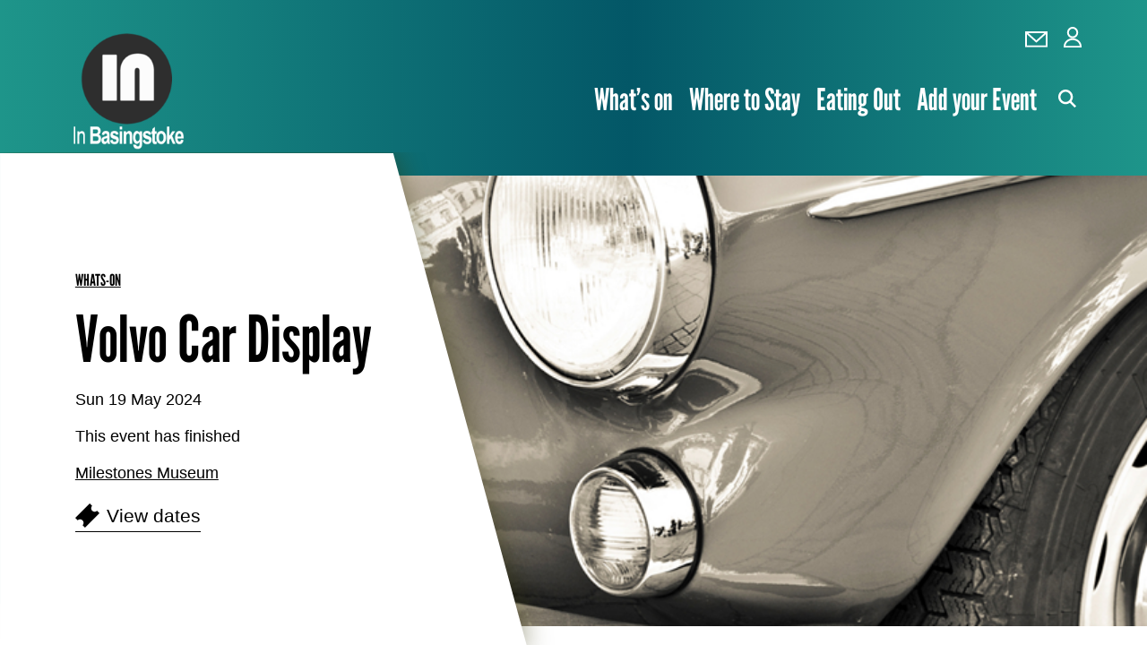

--- FILE ---
content_type: text/html; charset=UTF-8
request_url: https://www.inbasingstoke.co.uk/volvo-car-display-basingstoke.php
body_size: 5185
content:
<!DOCTYPE html>
<html lang="en-GB">
<head>
<title>Volvo Car Display at The Milestones Museum</title>
<meta charset="UTF-8">
<meta http-equiv="x-ua-compatible" content="ie=edge">
<meta name="viewport" content="width=device-width, initial-scale=1">
<meta name="description" content="The exhibit features a range of Volvo cars, spanning from classic models to modern ones. Visitors can see how Volvo’s design philosophy has evolved over the years.">
<meta name="keywords" content="Volvo Car Display, The Milestones Museum, Basingstoke">
<meta name="google-adsense-account" content="ca-pub-3086324490922052">
<meta name="robots" content="index, follow" />
<link rel="icon"  type="/image/ico"   href="favicon.ico">
<meta property="og:url" content="https://www.inbasingstoke.co.uk/volvo-car-display-basingstoke.php">
<meta property="og:type" content="website">
<meta property="og:title" content="Volvo Car Display at The Milestones Museum">
<meta property="og:description" content="The exhibit features a range of Volvo cars, spanning from classic models to modern ones. Visitors can see how Volvo’s design philosophy has evolved over the years.">
<meta property="og:image" content="https://www.inbasingstoke.co.uk/images/pages/volvo-car-display-large.jpg">
<meta name="twitter:card" content="summary_large_image">
<meta property="twitter:domain" content="inbasingstoke.co.uk">
<meta property="twitter:url" content="https://www.inbasingstoke.co.uk/volvo-car-display-basingstoke.php">
<meta name="twitter:title" content="Volvo Car Display at The Milestones Museum">
<meta name="twitter:description" content="The exhibit features a range of Volvo cars, spanning from classic models to modern ones. Visitors can see how Volvo’s design philosophy has evolved over the years.">
<meta name="twitter:image" content="https://www.inbasingstoke.co.uk/images/pages/volvo-car-display-large.jpg">
<!-- JSON-LD markup generated by Google Structured Data Markup Helper. -->
<script type="application/ld+json">
    {
      "@context": "http://schema.org",
      "@type": "Event",
      "name": "Volvo Car Display",
      "startDate": "2024-05-19T",
      "eventAttendanceMode": "https://schema.org/OfflineEventAttendanceMode",
      "eventStatus": "https://schema.org/EventScheduled",
      "location": {
        "@type": "Place",
        "name": "Milestones Museum",
        "address": {
          "@type": "PostalAddress",
          "streetAddress": "Basingstoke Leisure Park",
          "addressLocality": "Basingstoke",
          "addressRegion": "Hampshire",
          "addressCountry": "UK",
          "postalCode": "RG22 6PG"
        }
     },
        "image": "https://www.inbasingstoke.co.uk/images/pages/volvo-car-display-large.webp",
      "description": "The exhibit features a range of Volvo cars, spanning from classic models to modern ones. Visitors can see how Volvo’s design philosophy has evolved over the years.",
      "url": "https://www.inbasingstoke.co.uk/volvo-car-display-basingstoke.php",
      "performer": {
        "@type": "Person",
        "name": "Volvo Car Display"
      }
    }
</script>

<style>img:is([sizes="auto" i], [sizes^="auto," i]) { contain-intrinsic-size: 3000px 1500px }</style>

<link rel="canonical" href="https://www.inbasingstoke.co.uk/volvo-car-display-basingstoke.php" />
<link rel="icon"  type="/image/ico"   href="favicon.ico">
<link rel="apple-touch-icon" href="apple.png" />
<link rel="stylesheet" href="style.css">

<!--<link rel='stylesheet' id='adobe-fonts-css' href='extra.css?ver=6.7.1' type='text/css' media='all' />-->
<script type="text/javascript" src="jquery.min.js" id="jquery-js"></script>

</head>
<body class="event-template-default single single-event" >
<header class="header bggradient" >
	<div class="container" >

		<div class="header__logo" >
            <a href="https://www.inbasingstoke.co.uk" class="header__logo__text"><img src="img/basingstoke-logo.png" alt="inBasingstoke Logo" width="140" height="140"></a>

		</div>
		<div class="header__menu" >

			<nav class="header__menu__secondary">
				<ul id="menu-header-menu" class="">

                    <!--<li id="menu-item" class="menu-item menu-item-type-post_type menu-item-object-page menu-item"><a href=""></a></li>-->
                </ul>				
                
                <ul>

					<li><a href="contact.php"><img src="img/email.svg" width="25" height="18" alt="Email Us" /></a></li>
<li><a href="login-ib.php"><img src="img/account.svg" width="20" height="23" alt="My Account" /></a></li>
					
					
					
					<!--<li><a href="login-ib.php"><img src="img/account.svg" width="20" height="23" alt="My Account" /></a></li>
					<li><a href="/basket/"><img src="img/basket.svg" width="25" height="21" alt="Basket" /></a></li>-->
				</ul>
			</nav>
			
			<nav class="header__menu__main">
        <ul id="menu-main-menu" class="">
            <li id="" class="menu-item menu-item-type-custom menu-item-object-custom "><a href="whats-on-basingstoke">What’s on</a></li>
            <li id="" class="menu-item menu-item-type-post_type menu-item-object-page "><a href="where-to-stay-basingstoke">Where to Stay</a></li>
            <li id="" class="menu-item menu-item-type-post_type menu-item-object-page "><a href="eating-out-basingstoke">Eating Out</a></li>
            <li id="" class="menu-item menu-item-type-post_type menu-item-object-page "><a href="add_event.php">Add your Event</a></li>

        </ul>			

        <ul>
					<li><div id="menubutton"><div class="menubutton__icon"><span></span><span></span><span></span></div><div class="menubutton__text">Menu</div></div></li>
					<li><a href="#" id="search"><img src="img/search.svg" width="20" height="20" alt="Search" /></a></li>
				
				
				
				
				</ul>
			</nav>
		</div>
	</div>
	<div class="searchbar">
		<div class="search__form">
	<div class="container">
		<form role="search" method="post" action="search.php" name="submypostcode" id="form">
			<input name="search_term" id="mainsearch" placeholder="Search here..." type="search">
			<button type="submit" name="submypostcode" class="button">Search</button>
		</form>
	</div>
</div>	
</div>
</header>

		


<div id="menu" class="menu">
    	<nav class="menu__items bggradient">
		<div class="container">
			<div class="wrapper">
				<ul id="menu-main-menu-1" class=""><li class="menu-item menu-item-type-custom menu-item-object-custom menu-item-207"><a href="whats-on-basingstoke">What’s on</a></li>
<li class="menu-item menu-item-type-post_type menu-item-object-page menu-item-1900"><a href="where-to-stay-basingstoke">Where to Stay</a></li>
<li class="menu-item menu-item-type-post_type menu-item-object-page menu-item-203"><a href="eating-out-basingstoke">Eating Out</a></li>
<li class="menu-item menu-item-type-post_type menu-item-object-page menu-item-204"><a href="add_event.php">Add your Event</a></li>

<ul id="menu-header-menu-1" class="">
   <!-- <li class="menu-item menu-item-type-custom menu-item-object-custom"><a href=""></a></li>-->
</ul>				
<ul>
					<!--<li><a href=""><img src="img/email.svg" width="25" height="18" alt="Email Us" /></a></li>
					<li><a href=""><img src="img/account.svg" width="20" height="23" alt="My Account" /></a></li>-->
					
				</ul>
			</div>
		</div>
	</nav>
</div>
<main>
<section class="hero hero--alt bggradient" style="top:-24px;">
<div class="wrapper">
<div class="hero__item">
<div class="hero__item__image">
<img width="900" height="615" src="images/pages/volvo-car-display-large.jpg" class="attachment-hero size-hero wp-post-image" alt="Volvo Car Display at The Milestones Museum" decoding="async" fetchpriority="high"  sizes="(max-width: 900px) 100vw, 900px"></div>
<div class="hero__item__text">
<div class="hero__item__text__inner bgwhite">
<div class="container">
<p class="tag tag--other"><a href="whats-on-basingstoke" >whats-on</a></p>
<h1>Volvo Car Display</h1>
<p>Sun 19 May 2024</p><p>This event has finished</p>
<p><a href="milestones-museum-basingstoke.php" >Milestones Museum</a></p>
<p><a href="#shows" class="button button--ticket">View dates</a></p>
</div>
</div>
</div>
</div>
</div>
</section>
<section class="event">
<div class="container">
<div class="event__content">
<div id="">
<h2>Volvo Car Display</h2>
<p>The exhibit features a range of Volvo cars, spanning from classic models to modern ones. Visitors can see how Volvo’s design philosophy has evolved over the years.<br />From vintage beauties to sleek contemporary vehicles, the display captures the essence of Volvo’s commitment to safety, innovation, and style.</p><p>If you’re a Volvo enthusiast or simply curious about cars, this display provides an excellent opportunity to connect with like-minded people.</p><p>Swap stories, share your passion, and learn more about the brand’s history and innovations.</p><p>Volvo has a reputation for its robust engineering and safety features. As you explore the display, you’ll appreciate the attention to detail and craftsmanship.</p><p>Take a closer look at the engines, interiors, and exterior designs that make Volvo cars stand out.<p>Family-Friendly Experience:<p>Bring your family and friends along! It’s a great outing for all ages.<p>Whether you’re a car enthusiast or just looking for an interesting day out, the Volvo car display offers something for everyone.</p><p>Event Details:</p><p>Date: The Volvo car display is scheduled for May 19, 20241.<p>Venue: Milestones Museum, Basingstoke.<p>Admission: The event is free, but admission to the museum may be ticketed separately.</p></p>
<span></span><span></span>
<div class="spotlight__events">
</div>
	
<p>
<script async src="https://pagead2.googlesyndication.com/pagead/js/adsbygoogle.js?client=ca-pub-3086324490922052" crossorigin="anonymous"></script>
<!-- Inbasingstoke page -->
<ins class="adsbygoogle"
style="display:block"
data-ad-client="ca-pub-3086324490922052"
data-ad-slot="4251733407"
data-ad-format="auto"
data-full-width-responsive="true"></ins>
<script>
(adsbygoogle = window.adsbygoogle || []).push({});
</script>
<span><br></span><span><br></span>

</p>

</div>

</div>


<div class="event__side">
<div class="event__side__item event__side__item--detail bggrey">
<h3>Useful Information</h3>
<p>Date: Sun 19 May 2024</p><p></p>
</div>
<br />
<div class="event__side__item event__side__item--detail bggrey">
<h3>What's New</h3>
<p><a href="makers-market-basingstoke.php" class="spotlight__events__item aos-init">Makers Market</a></p>
<p><a href="quiz-soldiers-return-basingstoke.php" class="spotlight__events__item aos-init">Quiz Night</a></p>
<p><a href="the-green-embers-basingstoke.php" class="spotlight__events__item aos-init">The Green Embers</a></p>
<p><a href="valentines-day-set-menu-bolton-arms-basingstoke.php" class="spotlight__events__item aos-init">Valentine's Day Set Menu</a></p>
<p><a href="holly-blue-quiz-basingstoke.php" class="spotlight__events__item aos-init">The Holly Blue Quiz every Wednesday</a></p>
</div>
<br />
<p><a href="https://ticketmaster-uk.tm7559.net/9LYQaW" target="_blank" rel="sponsored"><img src="ads/strictly.jpg" alt="Strictly Come Dancing Tour" style="max-width:100%;" /></a></p>
			
											
											
            <div class="event__side__item event__side__item--cta bgred">
				<h3>Add Your Event</h3>
                <p>Get your event listed in our What's on Guide</p>


                 <p><a class="button" href="add_event.php">Add Event</a></p> 
			</div>

		
			
			
	</div></div>
</section>
<section id="shows" class="shows bggrey">
<div class="container">
<h2>Dates &amp; Times</h2>
<nav>
<ul>
<li><span class="shows__date">Sun 19 May 2024 </span><p>This event has finished</p>
	
</li>
</ul>
</nav>
</div>
</section>

<section class="spotlight">
    
	<div class="container">
		<div class="spotlight__header">
		
<!--<script async src="https://pagead2.googlesyndication.com/pagead/js/adsbygoogle.js?client=ca-pub-3086324490922052" crossorigin="anonymous"></script>-->
<!-- Inbasingstoke page -->
<ins class="adsbygoogle"
style="display:block"
data-ad-client="ca-pub-3086324490922052"
data-ad-slot="4251733407"
data-ad-format="auto"
data-full-width-responsive="true"></ins>
<script>
(adsbygoogle = window.adsbygoogle || []).push({});
</script>
		
	<br />	
		<br />	
		<br />	

		    <h2>Spotlight What's On in Basingstoke</h2>
			
		</div>

		<div class="spotlight__events">
		    
		    <a href="the-2000s-day-party-basingstoke.php" class="spotlight__events__item aos-init" data-aos="fade-right" data-aos-delay="100">
<div class="spotlight__events__item__image">
<img width="370" height="300" src="images/pages/the-2000s-day-party-large.jpg" class="attachment-event-thumb size-event-thumb wp-post-image" alt="The 2000s Day Party" decoding="async" sizes="(max-width: 370px) 100vw, 370px">	
</div>
<div class="spotlight__events__item__text">
<p class="tag tag--local-theatre">music and dance</p>
<h3>The 2000’s Day Party</h3>
<p>Sat 31 Jan 2026</p><div class="spotlight__events__item__text__meta">
<p><span class="button button--ticket">Book Tickets</span></p>
</div>
</div>
</a>
<a href="andalou-basingstoke.php" class="spotlight__events__item aos-init" data-aos="fade-right" data-aos-delay="100">
<div class="spotlight__events__item__image">
<img width="370" height="300" src="images/pages/andalou-large.jpg" class="attachment-event-thumb size-event-thumb wp-post-image" alt="Andalou" decoding="async" sizes="(max-width: 370px) 100vw, 370px">	
</div>
<div class="spotlight__events__item__text">
<p class="tag tag--local-theatre">live music</p>
<h3>Andalou</h3>
<p>Sat 31 Jan 2026</p><div class="spotlight__events__item__text__meta">
<p><span class="buttont">See more</span></p>
</div>
</div>
</a>
<a href="parkrun-basingstoke.php" class="spotlight__events__item aos-init" data-aos="fade-right" data-aos-delay="100">
<div class="spotlight__events__item__image">
<img width="370" height="300" src="images/pages/parkrun-large.jpg" class="attachment-event-thumb size-event-thumb wp-post-image" alt="Parkrun" decoding="async" sizes="(max-width: 370px) 100vw, 370px">	
</div>
<div class="spotlight__events__item__text">
<p class="tag tag--local-theatre">sport</p>
<h3>Basingstoke Parkrun</h3>
<p>Sat 31 Jan 2026</p><div class="spotlight__events__item__text__meta">
<p><span class="buttont">See more</span></p>
</div>
</div>
</a>
<a href="the-drop-beats-basingstoke.php" class="spotlight__events__item aos-init" data-aos="fade-right" data-aos-delay="100">
<div class="spotlight__events__item__image">
<img width="370" height="300" src="images/pages/the-drop-beats-large.jpg" class="attachment-event-thumb size-event-thumb wp-post-image" alt="The Drop Beats" decoding="async" sizes="(max-width: 370px) 100vw, 370px">	
</div>
<div class="spotlight__events__item__text">
<p class="tag tag--local-theatre">live music</p>
<h3>The Drop Beats</h3>
<p>Sat 31 Jan 2026</p><div class="spotlight__events__item__text__meta">
<p><span class="buttont">See more</span></p>
</div>
</div>
</a>
<a href="gordon-buchanan-basingstoke.php" class="spotlight__events__item aos-init" data-aos="fade-right" data-aos-delay="100">
<div class="spotlight__events__item__image">
<img width="370" height="300" src="images/pages/gordon-buchanan-large.jpg" class="attachment-event-thumb size-event-thumb wp-post-image" alt="Gordon Buchanan" decoding="async" sizes="(max-width: 370px) 100vw, 370px">	
</div>
<div class="spotlight__events__item__text">
<p class="tag tag--local-theatre">talks</p>
<h3>Gordon Buchanan</h3>
<p>Sun 1 Feb 2026</p><div class="spotlight__events__item__text__meta">
<p><span class="button button--ticket">Book Tickets</span></p>
</div>
</div>
</a>
<a href="quiz-night-the-chineham-arms-basingstoke.php" class="spotlight__events__item aos-init" data-aos="fade-right" data-aos-delay="100">
<div class="spotlight__events__item__image">
<img width="370" height="300" src="images/pages/quiz-night-the-chineham-arms-large.jpg" class="attachment-event-thumb size-event-thumb wp-post-image" alt="Quiz Night The Chineham Arms" decoding="async" sizes="(max-width: 370px) 100vw, 370px">	
</div>
<div class="spotlight__events__item__text">
<p class="tag tag--local-theatre">quizzes</p>
<h3>Quiz Night every Sunday</h3>
<p>Sun 1 Feb 2026</p><div class="spotlight__events__item__text__meta">
<p><span class="buttont">See more</span></p>
</div>
</div>
</a>
</div>
<div class="spotlight__footer">
<p><a href="whats-on-basingstoke" class="button">More what's on in Basingstoke</a></p>
</div>
<div class="spotlight__events__item__text" style="margin-top:60px;">
<h4>Event Information Disclaimer</h4>
<p>While we strive to keep all event details accurate and up to date, listings on InBasingstoke.co.uk are provided for general guidance only. Dates, times, venues, and ticket availability may change at short notice.</p>
<p>We strongly recommend that you <strong>check directly with the event organisers</strong> before making travel plans, booking tickets, or relying on any information published here.</p>
<p>InBasingstoke.co.uk is not responsible for any changes, cancellations, or inaccuracies in third-party event information.</p>
<p>Thank you for helping us keep Basingstoke buzzing—safely and reliably!</p>
</div>
</div>
</div>
</section>
<footer class="footer bggradient shadow angled angled--top" >
	<div class="container">
		<div class="footer__contact" >
			<nav class="footer__contact__details">
				<ul id="menu-footer-contact-menu" class="">
				    <li id="" class="menu-item menu-item-type-custom menu-item-object-custom menu-item-211"> <a href="about.php">About us</a> </li>
				    <li id="" class="menu-item menu-item-type-custom menu-item-object-custom menu-item-211"> <a href="add_event.php">Add your event</a> </li>
                </ul>			
            </nav>
			<div class="footer__contact__address">
				<p> </p>
                <p><a class="button" href="contact.php">Contact Us</a></p>
			</div>
						<nav class="footer__contact__social">
				<ul>
									<li>
												<a href="https://x.com/InBasingstoke" target="_blank">
												<img width="62" height="62" src="img/x.png" class="attachment-full size-full" alt="X (Twitter)" decoding="async"></a>
					</li>
									<li>
												<a href="https://www.facebook.com/profile.php?id=61553914312588" target="_blank">
													<img width="62" height="62" src="img/facebook.png" class="attachment-full size-full" alt="Facebook" decoding="async"></a>
					</li>
									<li>
												<!--<a href="https://www.instagram.com/" target="">
												<img width="62" height="62" src="img/instagram.png" class="attachment-full size-full" alt="Instagram" decoding="async"></a>-->	
					</li>
								</ul>
			</nav>
					</div>
		<nav class="footer__supporters" style="display:none;">
			<div class="footer__supporters__text">
			//	<p>Lots of text</p>
			</div>
			<ul >
				<li>
					
				</li>
				<li>
					
				</li>
		</ul>
		</nav>






<div class="footer__copyright">
			<nav>
				<ul id="menu-footer-legal-menu" class=""><li id="menu-item-223" class="menu-item menu-item-type-post_type menu-item-object-page menu-item-223"><a href="cookies.php">Cookies Policy</a></li>
<li id="menu-item-222" class="menu-item menu-item-type-post_type menu-item-object-page menu-item-222"><a href="terms-of-use.php">Terms of use</a></li>
<li id="menu-item-221" class="menu-item menu-item-type-post_type menu-item-object-page menu-item-privacy-policy menu-item-221"><a rel="privacy-policy" href="privacy-policy.php">Privacy Policy</a></li>
</ul>			</nav>
			<p>© 2024  <a href="https://www.inbasingstoke.co.uk" rel="noopener">InBasingstoke.co.uk.</a> All rights reserved</p>
		</div>
	</div>
</footer>


<!-- Global site tag (gtag.js) - Google Analytics -->
<script async src="https://www.googletagmanager.com/gtag/js?id=G-7GQ2DE9Q08"></script>
<script>
window.dataLayer = window.dataLayer || [];
function gtag(){dataLayer.push(arguments);}
gtag('js', new Date());

gtag('config', 'G-7GQ2DE9Q08');
</script>


</body>
</html>


--- FILE ---
content_type: text/html; charset=utf-8
request_url: https://www.google.com/recaptcha/api2/aframe
body_size: 266
content:
<!DOCTYPE HTML><html><head><meta http-equiv="content-type" content="text/html; charset=UTF-8"></head><body><script nonce="uEI0fqiHi1A0ddWwZPSguw">/** Anti-fraud and anti-abuse applications only. See google.com/recaptcha */ try{var clients={'sodar':'https://pagead2.googlesyndication.com/pagead/sodar?'};window.addEventListener("message",function(a){try{if(a.source===window.parent){var b=JSON.parse(a.data);var c=clients[b['id']];if(c){var d=document.createElement('img');d.src=c+b['params']+'&rc='+(localStorage.getItem("rc::a")?sessionStorage.getItem("rc::b"):"");window.document.body.appendChild(d);sessionStorage.setItem("rc::e",parseInt(sessionStorage.getItem("rc::e")||0)+1);localStorage.setItem("rc::h",'1769881461783');}}}catch(b){}});window.parent.postMessage("_grecaptcha_ready", "*");}catch(b){}</script></body></html>

--- FILE ---
content_type: text/css
request_url: https://www.inbasingstoke.co.uk/style.css
body_size: 63656
content:

/*
 * The Typekit service used to deliver this font or fonts for use on websites
 * is provided by Adobe and is subject to these Terms of Use
 * http://www.adobe.com/products/eulas/tou_typekit. For font license
 * information, see the list below.
 *
 * LeagueGothic-Regular:
 *   - http://typekit.com/eulas/00000000000000007735c73d
 *   - http://typekit.com/eulas/00000000000000007735c74f
 *
 * © 2009-2025 Adobe Systems Incorporated. All Rights Reserved.
 */
/*{"last_published":"2023-11-14 16:22:31 UTC"}*/

/*@import url("https://p.typekit.net/p.css?s=1&k=jyz4lgl&ht=tk&f=44883.44885&a=2988268&app=typekit&e=css");*/

@font-face {
font-family:"LeagueGothic-Regular"; 
src:url("font/LeagueGothic-Regular.ttf");
font-display:auto;font-style:normal;font-weight:300;font-stretch:normal;
}



.tk-LeagueGothic-Regular { font-family: "LeagueGothic-Regular",sans-serif; }


html {
	box-sizing: border-box
}

*,
::after,
::before {
	box-sizing: inherit
}

:root {
	-moz-tab-size: 4;
	tab-size: 4
}

html {
	line-height: 1.15;
	-webkit-text-size-adjust: 100%
}

body {
	margin: 0
}

body {
	font-family: -apple-system, BlinkMacSystemFont, 'Segoe UI', Roboto, Helvetica, Arial, sans-serif, 'Apple Color Emoji', 'Segoe UI Emoji', 'Segoe UI Symbol'
}

hr {
	height: 0
}

abbr[title] {
	text-decoration: underline dotted
}

b, strong {
	font-weight: bolder
}

code ,kbd, pre, samp {
	font-family: SFMono-Regular, Consolas, 'Liberation Mono', Menlo, Courier, monospace;
	font-size: 1em
}

small {
	font-size: 80%
}

sub,
sup {
	font-size: 75%;
	line-height: 0;
	position: relative;
	vertical-align: baseline
}

sub {
	bottom: -.25em
}

sup {
	top: -.5em
}

button,
input,
optgroup,
select,
textarea {
	font-family: inherit;
	font-size: 100%;
	line-height: 1.15;
	margin: 0
}

button,
select {
	text-transform: none
}

[type=button],
[type=reset],
[type=submit],
button {
	-webkit-appearance: button
}

[type=button]::-moz-focus-inner,
[type=reset]::-moz-focus-inner,
[type=submit]::-moz-focus-inner,
button::-moz-focus-inner {
	border-style: none;
	padding: 0
}

[type=button]:-moz-focusring,
[type=reset]:-moz-focusring,
[type=submit]:-moz-focusring,
button:-moz-focusring {
	outline: 1px dotted ButtonText
}

fieldset {
	padding: .35em .75em .625em
}

legend {
	padding: 0
}

progress {
	vertical-align: baseline
}

[type=number]::-webkit-inner-spin-button,
[type=number]::-webkit-outer-spin-button {
	height: auto
}

[type=search] {
	-webkit-appearance: textfield;
	outline-offset: -2px
}

[type=search]::-webkit-search-decoration {
	-webkit-appearance: none
}

::-webkit-file-upload-button {
	-webkit-appearance: button;
	font: inherit
}

summary {
	display: list-item
}


.button1 {
    background-color: #1e958a;
    border-radius: 5px;
    border: 0;
    color: #fff;
    cursor: pointer;
    display: inline-block;
    padding: 0 0.80em;
    line-height: 2.75em;
    min-width: 4em;
    text-align: center;
    text-decoration: none;
    font-weight: 550;
    letter-spacing: -0.025em;
    margin-bottom:6px;
}

.button1:hover {
      color: #fff; 
      background-color: #1e958aad;
      
}


/* Variables and Colours */
:root {
	--color-red: #1E958A; /*#CC0133*/
	--color-border: #ccc;
	--color-text: #000;
	--color-black: #000;
	--color-grey: #eee;
	--color-white: #fff;
	--gradient: linear-gradient(90deg, rgba(30, 149, 138, 1) 0%, rgba(3, 87, 103, 1) 55%, rgba(30, 149, 138, 1) 100%);
	--gradient-overlay: linear-gradient(0deg, rgba(0, 0, 0, 1) 0%, rgba(0, 0, 0, 0) 70%);
}

/* Base Styles */
html {
	scroll-behavior: smooth;
	scroll-padding-top: 140px;
	outline: none;
}

body {
	font: 1.125em/1.3 Arial, sans-serif;
	font-weight: 400;
	color: var(--color-text);
	-webkit-font-smoothing: antialiased;
	-moz-osx-font-smoothing: grayscale;
}

hr {
	display: block;
	height: 1px;
	border: 0;
	border-top: 1px solid var(--color-border);
	margin: 60px 0;
	padding: 0
}

audio,
canvas,
iframe,
img,
svg,
video {
	vertical-align: middle
}

img,
svg {
	max-width: 100%;
	height: auto;
	outline: none;
}

iframe {
	width: 100%;
	max-width: 100%;
	border: 0;
}

nav ul,
nav li {
	margin: 0;
	padding: 0;
	list-style: none;
}

header,
main,
section,
article,
aside,
footer {
	width: 100%;
}

/* Typography */
h1,
h2,
h3,
h4,
h5 {
	font-family: LeagueGothic-Regular, sans-serif;
	font-weight: 500;
	line-height: 1.1;
	margin: 0 0 0.25em 0;
}

h1 {
	font-size: 4.722em;
}

h2,
.h2style {
	font-size: 5em;
	font-weight: 300;
}

h3 {
	font-size: 2.333em;
	margin-bottom: 0.5em;
}

h4 {
	font-size: 1.778em;
	line-height: 1.2;
}

h5 {
	font-size: 1em;
	line-height: 1.3;
}

p {
	margin: 0 0 1em 0
}

ul,
ol {
	margin: 0 0 1.5em 0;
	padding: 0 0 0 1.5em;
}

li {
	margin: 0 0 0.2em 0;
	-webkit-column-break-inside: avoid;
	break-inside: avoid-column;
}

i,
em,
.ItalicText {
	font-style: italic
}

b,
strong,
.BoldText {
	font-weight: 700
}

blockquote {
	margin: 2.5em 0;
	padding: 0;
	border: none;
}

blockquote p {
	font-size: 1.5em;
	line-height: 1.2;
	font-weight: 700;
	font-style: italic;
	margin: 0 0 0.5em 0;
	color: var(--color-primary);
}

blockquote p.author,
blockquote cite,
blockquote cite p {
	font-size: 1em;
	font-style: normal;
	font-weight: 400;
	margin-top: 1em;
}

blockquote.stars {
	background-repeat: no-repeat;
	background-position: top left;
	padding-top: 45px;
}

blockquote.stars--five {
	background-image: url('img/stars-five.svg')
}

blockquote.stars--four {
	background-image: url('img/stars-four.svg')
}

blockquote.stars--three {
	background-image: url('img/stars-three.svg')
}

p+h1,
p+h2,
p+h3,
p+h4,
p+h5 {
	margin-top: 1em
}

ul+h1,
ul+h2,
ul+h3,
ul+h4,
ul+h5 {
	margin-top: 1.5em
}

ol+h1,
ol+h2,
ol+h3,
ol+h4,
ol+h5 {
	margin-top: 1.5em
}

h1+p .button,
h2+p .button,
h3+p .button,
h4+p .button {
	margin-top: 1em;
}

p.note,
p.meta {
	font-size: 0.889em;
}

p.pretitle {
	font-weight: 500;
	margin-bottom: 2em;
}

p.pretitle+h1,
p.pretitle+h2,
p.pretitle+h3,
p.pretitle+h4,
p.pretitle+h5 {
	margin-top: 0;
}

p.tag {
	font-family: LeagueGothic-Regular, sans-serif;
	text-transform: uppercase;
	font-weight: 300;
	margin-bottom: 0.75em;
}

p.tag+h1,
p.tag+h2,
p.tag+h3,
p.tag+h4,
p.tag+h5 {
	margin-top: 0;
}

p.date {
	font-family: LeagueGothic-Regular, sans-serif;
	font-weight: 300;
	margin-bottom: 0.75em;
}

p.date+h1,
p.date+h2,
p.date+h3,
p.date+h4,
p.date+h5 {
	margin-top: 0;
}

p.pretitle {
	margin-bottom: 0.5em;
}

p+p.pretitle,
h1+p.pretitle,
h2+p.pretitle,
h3+p.pretitle,
h4+p.pretitle,
h5+p.pretitle {
	margin-top: 2em;
}

p.pretitle+h1,
p.pretitle+h2,
p.pretitle+h3,
p.pretitle+h4,
p.pretitle+h5 {
	margin-top: 0;
}

nav ul,
nav li {
	margin: 0;
	padding: 0;
	list-style: none;
}

nav li a,
nav li a:hover {
	text-decoration: none;
}

/* Links and Buttons */
a {
	color: var(--color-text);
	text-decoration: underline;
	transition: color 0.25s, background-color 0.25s, border 0.25s, opacity 0.25s;
}

a:hover,
a:active,
a:focus {
	color: var(--color-red)
}

h1 a,
h2 a,
h3 a,
h4 a {
	text-decoration: none;
}

.button,
.cc_btn {
	position: relative;
	z-index: 1;
	font-family: Arial, sans-serif;
	font-size: 21px;
	line-height: 1.2;
	font-weight: 400;
	text-align: center;
	display: inline-block;
	text-align: left;
	cursor: pointer;
	text-decoration: none;
	background: url('img/arrow-dark.svg') no-repeat right center;
	padding: 5px 30px 5px 0;
	color: var(--color-text);
	border: 0;
	border-bottom: 1px solid var(--color-text);
	border-radius: 0;
	transition: color 0.25s, background 0.25s, border 0.25s, padding 0.25s, opacity 0.25s;
	outline: none;
}

.button:hover,
.button:active,
.button:focus,
.cc_btn:hover,
.cc_btn:active,
.cc_btn:focus {
	text-decoration: none !important;
	color: var(--color-red);
	border-color: var(--color-red);
	background-image: url('img/arrow-red.png');
}

.bggradient .button,
.bgred .button {
	color: var(--color-white);
	border-color: var(--color-white);
	background-image: url('img/arrow-light.svg');
}

.bgwhite .button {
	color: var(--color-text);
	border-color: var(--color-text);
	background-image: url('img/arrow-dark.svg');
}

.bgred .button:hover,
.bgred .button:active,
.bgred .button:focus,
.bggradient .button:hover,
.bggradient .button:active,
.bggradient .button:focus {
	color: var(--color-white);
	border-color: var(--color-white);
	opacity: 0.75;
	background-image: url('img/arrow-light.svg');
}

.bgwhite .button:hover,
.bgwhite .button:active,
.bgwhite .button:focus,
.bggrey .button:hover,
.bggrey .button:active,
.bggrey .button:focus {
	text-decoration: none !important;
	color: var(--color-red);
	border-color: var(--color-red);
	opacity: 1;
	background-image: url('img/arrow-red.png');
}

.button--download {
	background-image: url('img/arrow-down-dark.svg');
}

.button--download:hover,
.button--download:active,
.button--download:focus {
	background-image: url('img/arrow-down-red.png');
}

.bggradient .button--download,
.bgred .button--download {
	background-image: url('img/arrow-down-light.svg');
}

.bgwhite .button--download,
.bggrey .button--download {
	background-image: url('img/arrow-down-dark.svg');
}

.bggradient .button--download:hover,
.bggradient .button--download:active,
.bggradient .button--download:focus {
	background-image: url('img/arrow-down-light.svg');
}

.bgwhite .button--download:hover,
.bgwhite .button--download:active,
.bgwhite .button--download:focus,
.bggrey .button--download:hover,
.bggrey .button--download:active,
.bggrey .button--download:focus {
	background-image: url('img/arrow-down-red.png');
}

.button--ticket {
	padding-right: 0;
	padding-left: 35px;
	background: url('img/ticket-dark.svg') no-repeat left center;
}

.button--ticket:hover,
.button--ticket:active,
.button--ticket:focus {
	background-image: url('img/ticket-red.png');
}

.bggradient .button--ticket,
.bgred .button--ticket {
	background-image: url('img/ticket-light.svg');
}

.bgwhite .button--ticket,
.bggrey .button--ticket {
	background-image: url('img/ticket-dark.svg');
}

.bggradient .button--ticket:hover,
.bggradient .button--ticket:active,
.bggradient .button--ticket:focus {
	background-image: url('img/ticket-light.svg');
}

.bgwhite .button--ticket:hover,
.bgwhite .button--ticket:active,
.bgwhite .button--ticket:focus,
.bggrey .button--ticket:hover,
.bggrey .button--ticket:active,
.bggrey .button--ticket:focus {
	text-decoration: none !important;
	color: var(--color-red);
	border-color: var(--color-red);
	opacity: 1;
	background-image: url('img/ticket-red.png');
}

.button--disabled {
	opacity: 0.5;
	pointer-events: none;
}

/* Colorways */
.bgimage {
	background-size: cover;
	background-position: center;
	background-repeat: no-repeat;
}

.bggradient,
.bggradient::after {
	background: var(--gradient)
}

.bggradient,
.bggradient a,
.bggradient a:active,
.bggradient a:hover,
.bggradient a:focus {
	color: var(--color-white);
}

.bggradient a:active,
.bggradient a:hover,
.bggradient a:focus {
	opacity: 0.75;
}

.bgred,
.bgred::after {
	background: var(--color-red)
}

.bgred,
.bgred a,
.bgred a:active,
.bgred a:hover,
.bgred a:focus {
	color: var(--color-white);
}

.bgred a:active,
.bgred a:hover,
.bgred a:focus {
	opacity: 0.75;
}

.bggrey,
.bggrey::after {
	background-color: var(--color-grey)
}

.bggrey {
	color: var(--color-text);
}

.bggrey a {
	color: var(--color-text);
}

.bggrey a:active,
.bggrey a:hover,
.bggrey a:focus {
	color: var(--color-red);
	opacity: 1;
}

.bgwhite,
.bgwhite::after {
	background-color: var(--color-white)
}

.bgwhite {
	color: var(--color-text);
}

.bgwhite a {
	color: var(--color-text);
}

.bgwhite a:active,
.bgwhite a:hover,
.bgwhite a:focus {
	color: var(--color-red);
	opacity: 1;
}

.shadow {
	position: relative;
	z-index: 2;
	filter: drop-shadow(0 0 15px rgba(50, 50, 0, 0.5));
}

/* Tag Coolours */
.tag--music,
.tag--music-opera {
	color: #1d4a9f !important;
}

.tag--comedy {
	color: #1E958A; !important;
}

.tag--family {
	color: #a81860 !important;
}

.tag--local-theatre {
	color: #891e8b !important;
}

.tag--drama,
.tag--drama-musical {
	color: #8f6b1d !important;
}

.tag--dance {
	color: #bd4b08 !important;
}

.tag--christmas,
.tag--seasonal {
	color: #375528 !important;
}

.tag--fundraiser {
	color: #8e251d !important;
}

.tag--musicals {
	color: #127ea9 !important;
}

.tag--community {
	color: #288476 !important;
}

.tag--other {
	color: #378530 !important;
}

.tag--accessibility {
	color: #6500d3 !important;
}

/* Shapes */
.angled {
	position: relative;
	min-height: 25vw;
	background: transparent !important;
}

.angled::after {
	content: '';
	position: absolute;
	width: 100%;
	height: calc(100% + 1px);
	top: 0;
	left: 0;
	z-index: -1
}

.angled--top {
	padding: calc(8vw + 60px) 0 60px 0;
}

.angled--top::after {
	clip-path: polygon(0 8vw, 100% 0, 100% 100%, 0 100%);
}

.angled--top--flip {
	padding: calc(8vw + 60px) 0 60px 0;
}

.angled--top--flip::after {
	clip-path: polygon(0 0, 100% 8vw, 100% 100%, 0 100%);
}

.angled--bottom {
	padding: 100px 0 8vw 0;
}

.angled--bottom::after {
	clip-path: polygon(0 0, 100% 0, 100% calc(100% - 8vw), 0 100%);
}

.angled--bottom--flip {
	padding: 100px 0 8vw 0;
}

.angled--bottom--flip::after {
	clip-path: polygon(0 0, 100% 0, 100% 100%, 0 calc(100% - 8vw));
}

.angled--top-bottom {
	padding: calc(8vw + 80px) 0 8vw 0;
}

.angled--top-bottom::after {
	clip-path: polygon(0 8vw, 100% 0, 100% calc(100% - 8vw), 0 100%);
}

.angled--bottom+.angled--top,
.angled--top--bottom+.angled--top,
.angled--top-bottom+.angled--top,
.angled--bottom+.angled--top-bottom,
.angled--bottom--flip+.angled--top--flip,
.angled--top-bottom+.angled--top-bottom {
	margin-top: -8vw;
}

/* Structure */
header,
section,
footer {
	width: 100%;
	margin: 0;
	position: relative;
	z-index: 1;
}

main {
	border-top: 190px solid var(--color-red);
}

.wrapper {
	width: 100%;
	max-width: 1600px;
	margin: 0 auto;
}

.container {
	width: 85%;
	max-width: 1600px;
	margin: 0 auto;
}

/* Scroll */
.scroll {
	position: absolute;
	top: 0;
	left: 0;
	right: 0;
	margin: 0 auto;
	font-size: 0.889em;
	font-weight: 700;
	text-align: center;
	opacity: 0;
	animation: fadeDown 3s infinite ease-in-out;
}

.scroll img {
	display: block;
	margin: 0 auto 5px auto;
}

@keyframes fadeDown {
	0% {
		opacity: 0;
		-webkit-transform: translateY(-20px) translateZ(0);
		transform: translateY(-20px) translateZ(0)
	}

	20% {
		opacity: 1;
		-webkit-transform: translateY(0) translateZ(0);
		transform: translateY(0) translateZ(0)
	}

	80% {
		opacity: 1;
		-webkit-transform: translateY(0) translateZ(0);
		transform: translateY(0) translateZ(0)
	}

	100% {
		opacity: 0;
		-webkit-transform: translateY(20px) translateZ(0);
		transform: translateY(20px) translateZ(0)
	}
}

/* Cookie Consent */
.cc_container {
	position: fixed;
	width: 100%;
	right: 0;
	bottom: 0;
	overflow: hidden;
	padding: 15px 140px 15px 15px;
	background: var(--color-white);
	z-index: 99999;
}

.cc_container p {
	margin: 0;
	max-width: 900px;
	font-size: 0.778em;
}

.cc_container .cc_logo {
	display: none !important;
}

.cc_container .cc_btn {
	position: absolute;
	bottom: 12px;
	right: 15px;
}

@media print {

	.cc_banner-wrapper,
	.cc_container {
		display: none
	}
}

@media only screen and (max-width:1200px) {
	.cc_container p {
		font-size: 0.889em;
	}
}

@media only screen and (max-width:620px) {
	.cc_container {
		padding: 15px 15px 70px 15px;
	}
}

/* Header */
.header {
	position: fixed;
	top: 0;
	left: 0;
	z-index: 101;
	transition: 0.4s ease;
}

.admin-bar .header {
	top: 32px;
}

.header .container {
	width: 90%;
	position: relative;
	display: flex;
	justify-content: flex-end;
	align-items: flex-start;
	padding: 30px 0;
	transition: padding 0.4s ease;
	min-height: 190px;
}

.header__logo {
	position: absolute;
	top: 0;
	left: 0;
	width: 100px;
	pointer-events: none;
	transition: width 0.4s ease;

}

.header__logo__text {
	position: absolute;
	width: 160%;
	top: 8%;
	left: 6.5%;
	pointer-events: auto;
	margin-top:30px;
}

.header__logo__light {
	width: 100%;
}

.header nav {
	width: 100%;
	display: flex;
	justify-content: flex-end;
	font-family: LeagueGothic-Regular, sans-serif;
	font-weight: 500;
	line-height: 1;
}

.header nav ul {
	display: flex;
	justify-content: flex-end;
}

.header nav ul li {
	display: flex;
}

.header nav ul li a:hover {
	opacity: 0.75;
}

.header__menu {
	width: 80%;
}

.header__menu__main li {
	padding: 13px 15px;
}

.header__menu__main li a {
	display: flex;
	align-items: center;
	padding: 2px 0;
	font-size: 1.888em;
}

.header__menu__main li.current-menu-item a,
.header__menu__main li.current-page-ancestor a {
	border-bottom: 2.5px solid var(--color-white);
}

.header__menu__main ul:nth-of-type(2) li {
	padding-left: 0;
	padding-right: 0;
}

.header__menu__main ul:nth-of-type(2) li a {
	padding-left: 15px;
	padding-right: 15px;
}

.header__menu__secondary {
	margin-bottom: 20px;
	transition: margin 0.4s ease;
}

.header__menu__secondary li a {
	display: flex;
	align-items: flex-end;
	padding: 9px;
	font-size: 1.222em;
}

.header__menu__secondary ul:nth-of-type(2) li a {
	padding-top: 0;
	padding-bottom: 12px;
}

.headerscroll .header {
	min-height: 0;
}

.headerscroll .header .container {
	min-height: 0;
	padding: 10px 0 20px 0
}

.headerscroll .header__logo {
	width: 55px;
	margin-top:-10px;
}


.headerscroll .header__menu__secondary {
	margin-bottom: 0;
}

#menubutton {
	display: none;
	align-items: center;
	cursor: pointer;
	z-index: 51;
	padding: 2px 9px;
	transition: opacity 0.25s;
	-webkit-transform: rotate(0deg);
	-moz-transform: rotate(0deg);
	-o-transform: rotate(0deg);
	transform: rotate(0deg);
}

#menubutton:hover {
	opacity: 0.75;
}

.menubutton__text {
	font-size: 1.8em;
}

.menubutton__icon {
	position: relative;
	width: 26px;
	height: 19px;
	margin-right: 10px;
}

.menubutton__icon span {
	display: block;
	position: absolute;
	height: 3px;
	width: 100%;
	background-color: var(--color-white);
	opacity: 1;
	left: 0;
	-webkit-transform: rotate(0deg);
	-moz-transform: rotate(0deg);
	-o-transform: rotate(0deg);
	transform: rotate(0deg);
	transition: 0.25s ease-in-out;
}

.menubutton__icon span:nth-child(1) {
	top: 0;
}

.menubutton__icon span:nth-child(2) {
	width: 80%;
	top: 8px;
}

.menubutton__icon span:nth-child(3) {
	bottom: 0;
}

.menu,
.menu nav,
.menu__overlay {
	transition: all 0.4s ease;
}

.menu {
	visibility: hidden;
	position: fixed;
	bottom: 0;
	left: 0;
	width: 100%;
	height: 100%;
	z-index: 100;
	overflow: scroll;
}

.menu__items {
	position: absolute;
	top: 100%;
	left: 0;
	width: 100%;
	height: 100%;
	overflow: scroll;
	padding: 230px 0 60px 0;
	font-family: LeagueGothic-Regular, sans-serif;
	font-weight: 500;
	line-height: 1;
	text-align: right;
}

.headerscroll .menu__items {
	padding-top: 140px;
}

.menu__items .container {
	display: flex;
	flex-wrap: wrap;
	align-content: space-between;
	width: 90%;
	min-height: 100%;
}

.menu__items .wrapper {
	width: 100%;
}

.menu__items ul+ul {
	margin-top: 50px;
}

.menu__items ul li a {
	display: block;
	padding: 5px 9px;
	font-size: 2.222em;
}

.menu__items ul:nth-of-type(2) li a {
	font-size: 1.222em;
}

.menu__items ul li a:hover,
.menu__items ul li a:active {
	opacity: 0.75;
}

.menu__items ul:nth-of-type(3) {
	display: flex;
	align-items: flex-end;
	justify-content: flex-end;
}

.menu__items ul:nth-of-type(3) li {
	margin: 0;
	padding: 0;
}

.menu__items ul:nth-of-type(3) li a {
	padding: 9px;
	font-size: 1em;
}

.menuopen {
	overflow: hidden;
}

.menuopen .menu {
	visibility: visible;
}

.menuopen .menu__items {
	top: 0;
}

.menuopen .header .menubutton__icon span:nth-child(1) {
	top: 8px;
	-webkit-transform: rotate(45deg);
	-moz-transform: rotate(45deg);
	-o-transform: rotate(45deg);
	transform: rotate(45deg);
}

.menuopen .header .menubutton__icon span:nth-child(2) {
	opacity: 0;
}

.menuopen .header .menubutton__icon span:nth-child(3) {
	bottom: 8px;
	-webkit-transform: rotate(135deg);
	-moz-transform: rotate(135deg);
	-o-transform: rotate(135deg);
	transform: rotate(135deg);
}

/* Hero */
.hero {
	position: relative;
}

.hero .wrapper {
	max-width: 1800px;
}

.hero--alt::after {
	content: '';
	position: absolute;
	bottom: 0;
	left: 0;
	width: 100%;
	height: 75px;
	background: white;
	z-index: -1;
}

.hero__item {
	display: flex !important;
	flex-wrap: wrap;
	flex-direction: row-reverse;
	padding: 25px;
	opacity: 1 !important;
}

.hero__item__text {
	position: relative;
	display: flex;
	width: 46%;
	filter: drop-shadow(0 0 15px rgba(50, 50, 0, 0.5));
}

.hero__item__text__inner {
	display: flex;
	align-items: center;
	width: 100%;
	padding: 60px 30px 60px 0;
	clip-path: polygon(0 0, calc(100% - 150px) 0, 100% 100%, 0 100%);

}

.hero__item__text .container {
	width: 70%;
}

.hero__item__text p:last-of-type {
	margin-bottom: 0;
}

.hero__item__image {
	width: calc(54% + 150px);
	margin: 25px 0 25px -150px;
}

.hero__item__image img {
	width: 100%;
	height: 100%;
	object-fit: cover;
}

.hero .slick-track {
	display: flex !important;
}

.hero .slick-slide {
	height: inherit !important;
}

.hero__item h1 {
	transition: color 0.25s;
}

a.hero__item:hover h1,
a.hero__item:hover .button {
	color: var(--color-red);
}

a.hero__item:hover .button {
	border-color: var(--color-red);
	background-image: url('img/ticket-red.png');
}

/* Title */
.title {
	position: relative;
	padding: 50px 0;
	display: flex;
	align-items: flex-end;
	height: 34vw;
	min-height: 360px;
	max-height: 620px;
}

.title h1 {
	font-size: 5.833em;
}

.title p {
	font: 2.333em LeagueGothic-Regular, sans-serif;
	font-weight: 300;
}

.title__image {
	position: absolute;
	width: 100%;
	height: 100%;
	top: 0;
	left: 0;
	right: 0;
	margin: 0 auto;
	max-width: 1800px;
	z-index: -1;
}

.title__image::after {
	content: '';
	position: absolute;
	width: 100%;
	height: 100%;
	top: 0;
	left: 0;
	background: var(--gradient-overlay);
}

.title__image img {
	object-fit: cover;
	width: 100%;
	height: 100%;
}

.title .container {
	position: relative;
	z-index: 1;
}

.title .container *:last-child {
	margin-bottom: 0;
}

/* Heading */
.heading {
	padding: 50px 0;
}

.heading.angled--bottom--flip {
	height: auto;
	max-height: none;
	padding-bottom: calc(8vw + 50px)
}

.heading h1 {
	font-size: 5.833em;
}

.heading p {
	font: 2.333em LeagueGothic-Regular, sans-serif;
	font-weight: 300;
}

.heading .container {
	display: flex;
	flex-wrap: wrap;
	flex-direction: row-reverse;
	justify-content: space-between;
	align-items: flex-end;
}

.heading--noimage .container {
	flex-direction: row;
}

.heading__image {
	width: 40%;
}

.heading__image img {
	width: 100%;
}

.heading__text {
	width: 60%;
	max-width: 720px;
	padding-bottom: 2%;
}

.heading__text *:last-child {
	margin-bottom: 0;
}

.heading--noimage .container {
	min-height: 15vw;
}

.heading--noimage .heading__text {
	width: 100%;
}

/* Intro */
.intro {
	padding: 50px 0;
}

.subscribe+.intro {
	padding-top: 100px;
}

.intro.angled--bottom {
	padding-bottom: 15%;
	margin-bottom: -8vw;
}

.intro.angled--bottom--flip {
	padding-bottom: 25%;
}

.intro .container {
	display: flex;
	flex-wrap: wrap;
	justify-content: space-between;
}

.intro__title {
	width: 49%;
}

.intro__text {
	width: 40%;
}

.intro__text p {
	font-size: 1.167em;
}

.intro--spektrix h3 {
	color: var(--color-red)
}

/* Content */
.content {
	padding: 50px 0;
}

.content a {
	color: var(--color-red);
}

.content a:hover,
.content a:active,
.content a:focus {
	color: var(--color-text)
}

.content.angled--bottom--flip {
	padding-bottom: 0;
}

.intro+.content {
	padding-top: 20px;
}

.content .container {
	padding: 3.5%;
}

.content.angled--bottom--flip .container {
	padding-bottom: 18%;
}

.content__columns {
	display: grid;
	grid-template-columns: repeat(2, 1fr);
	column-gap: 5%;
	row-gap: 50px;
	max-width: 1200px;
	margin: 0 auto 50px auto;
}

.content__withimage {
	display: flex;
	flex-wrap: wrap;
	justify-content: space-between;
	align-items: center;
	max-width: 1200px;
	margin: 0 auto 50px auto;
}

.content__withimage--flip {
	flex-direction: row-reverse;
}

.content__withimage__image {
	width: 37%;
}

.content__withimage__image img {
	width: 100%;
}

.content__withimage__text {
	width: 58%;
}

.content__withimage__text .wrapper {
	max-width: 640px;
	margin: 0;
}

.content__withimage--small .content__withimage__image {
	width: 20%;
}

.content__withimage--small .content__withimage__text {
	width: 76%;
}

.content__withimage--small .content__withimage__text .wrapper {
	max-width: 100%;
}

.content__text {
	margin-bottom: 50px;
}

.content__text .wrapper {
	max-width: 1000px;
}

.content__text form {
	margin-bottom: 100px;
}

.content__faqs {
	margin-bottom: 50px;
}

/* Default */
.default {
	padding: 50px 0 100px 0;
}

.default.angled--bottom {
	padding-bottom: 15%;
}

.default__content {
	max-width: 940px;
}

.default iframe,
.content iframe,
.event iframe {
	margin: 1em 0 2em 0 !important;
	aspect-ratio: 16 / 9;
	height: 100% !important;
	width: 100% !important;
}

iframe.brochure {
	aspect-ratio: 4 / 3 !important;
}

#CAFDonateWidgetContainer iframe {
	height: 600px !important;
	aspect-ratio: auto !important;
}

/* Embed */
.embed {
	padding: 50px 0;
}

/* Search Results */
.results {
	padding: 50px 0;
}

.results__item {
	display: flex;
	flex-wrap: wrap;
	justify-content: space-between;
	align-items: center;
	margin: 50px 0;
	padding-bottom: 50px;
	border-bottom: 1px solid var(--color-black)
}

.results__item__image {
	width: 37%;
}

.results__item__image img {
	width: 100%;
}

.results__item__text {
	width: 58%;
}

.results__item__text .wrapper {
	max-width: 600px;
	margin: 0;
}

.results__item__text p:last-of-type {
	margin-bottom: 0;
}

/* Location Map */
.location {
	padding: 50px 0;
}

.intro+.location {
	padding-top: 20px;
}

.location .container {
	display: flex;
	flex-wrap: wrap;
	justify-content: space-between;
}

.location__item {
	width: 48%;
}

.location__item__map {
	position: relative;
}

.location__item__map img:first-of-type {
	width: 100%;
}

.location__item__map__enlarge {
	position: absolute;
	top: 25px;
	right: 25px;
}

.location__item__buttons {
	margin-top: 50px;
}

.location__item__buttons ul {
	display: flex;
	flex-wrap: wrap;
	justify-content: space-between;
}

.location__item__key {
	font-size: 1.167em;
}

.location__item__key li {
	display: flex;
	align-items: center;
	margin: 5% 0;
}

.location__item__key li img {
	width: 40px;
	max-width: 40px;
	margin-right: 10px;
}

/* Page List */
.pagelist {
	padding-top: 50px;
}

.subscribe+.pagelist {
	padding-top: 100px;
}

.pagelist.angled--bottom {
	padding-bottom: 15%;
	margin-bottom: -8vw;
}

.pagelist.angled--bottom--flip {
	padding-bottom: 25%;
}

.pagelist__title {
	margin-bottom: 25px;
}

.pagelist__title h2 {
	margin-bottom: 0;
}

.pagelist__title .container {
	display: flex;
	flex-wrap: wrap;
	justify-content: space-between;
	align-items: center;
}

.pagelist>.container {
	display: grid;
	grid-template-columns: repeat(3, 1fr);
	column-gap: 32px;
	row-gap: 32px;
}

.pagelist__item {
	position: relative;
	height: 16.5vw;
	max-height: 300px;
	display: flex !important;
	justify-content: center;
	text-align: center;
	align-items: center;
}

a.pagelist__item {
	text-decoration: none;
	border: 4px solid var(--color-red)
}

a.pagelist__item:hover,
a.pagelist__item:focus,
a.pagelist__item:active {
	opacity: 1 !important;
	border-color: var(--color-white)
}

.pagelist__item__image {
	position: absolute;
	top: 0;
	left: 0;
	width: 100%;
	height: 100%;
}

.pagelist__item__image::after {
	content: '';
	position: absolute;
	width: 100%;
	height: 100%;
	top: 0;
	left: 0;
	background: rgba(0, 0, 0, 0.4);
}

.pagelist__item__image img {
	object-fit: cover;
	width: 100%;
	height: 100%;
}

.pagelist__item__text {
	width: 90%;
	position: relative;
	z-index: 1;
	background: url('img/arrow-light.svg') no-repeat center bottom;
	background-size: 25px;
	padding: 35px 0;
}

.pagelist__item__text *:last-child {
	margin-bottom: 0;
}

.pagelist--slider .pagelist__item {
	width: 370px;
	height: 230px;
	margin: 15px;
}

.pagelist--slider .pagelist__slider__buttons .slick-next,
.pagelist--slider .pagelist__slider__buttons .slick-prev {
	position: relative;
	margin: 0;
	border: 1px solid var(--color-white);
}

.pagelist--slider .pagelist__slider__buttons .slick-prev {
	margin-right: 15px;
}

/* Featured */
.featured {
	padding-top: 50px;
}

.subscribe+.featured {
	padding-top: 100px;
}

.featured.angled--bottom {
	padding-bottom: 15%;
	margin-bottom: -8vw;
}

.featured.angled--bottom--flip {
	padding-bottom: 25%;
}

.featured .container {
	display: flex;
	flex-wrap: wrap;
	justify-content: space-between;
}

.featured__item {
	width: 47%;
	margin-bottom: 70px;
}

.featured__item:active,
.featured__item:hover,
.featured__item:focus {
	opacity: 1 !important;
}

.featured__item h3 {
	transition: color 0.25s;
}

.featured__item:hover h3,
.featured__item:hover .button {
	color: var(--color-red);
}

.featured__item:hover .button {
	background-image: url('img/arrow-red.png');
	border-color: var(--color-red);
}

.featured__item__image img {
	width: 100%;
}

.featured__item__text {
	position: relative;
	padding: 30px 30px 100px 30px;
	margin: -13% 25px 0 25px;
	box-shadow: 0 0 15px rgba(50, 50, 0, 0.5)
}

.featured__item__text__meta {
	position: absolute;
	bottom: 30px;
	width: calc(100% - 60px);
}

.featured__item__text__meta p:last-of-type {
	margin-bottom: 0;
}

.featured__item__image:active,
.featured__item__image:hover,
.featured__item__image:focus {
	color: var(--color-red);
	opacity: 1 !important;
}

/* Upcoming */
.upcoming {
	position: relative;
	padding-top: 140px;
}

.upcoming.angled::after {
	max-height: 440px;
}

.upcoming .container {
	display: flex;
	flex-wrap: wrap;
	justify-content: flex-end;
}

.upcoming__title {
	width: 47%;
}

.upcoming__title h2+p .button {
	margin-top: 0;
}

.upcoming__events {
	display: flex;
	flex-wrap: wrap;
	justify-content: space-between;
	width: 100%;
	margin-top: 150px;
}

.upcoming__events__item {
	width: 47%;
	margin-bottom: 140px;
}

.upcoming__events__item:nth-of-type(odd) {
	margin-top: -320px;
}

.upcoming__events__item:last-of-type {
	margin-bottom: 0;
}

.upcoming__events__item:active,
.upcoming__events__item:hover,
.upcoming__events__item:focus {
	opacity: 1 !important;
}

.upcoming__events__item h3 {
	transition: color 0.25s;
}

.upcoming__events__item:hover h3,
.upcoming__events__item:hover .button {
	color: var(--color-red);
}

.upcoming__events__item:hover .button {
	background-image: url('img/ticket-red.png');
}

.upcoming__events__item:hover p:last-of-type {
	border-color: var(--color-red);
}

.upcoming__events__item__image img {
	width: 100%;
}

.upcoming__events__item__text {
	position: relative;
	padding: 30px 30px 60px 30px;
	margin: -13% 25px 0 25px;
	box-shadow: 0 0 15px rgba(50, 50, 0, 0.5)
}

.upcoming__events__item__text h3 {
	max-width: 370px;
}

.upcoming__events__item__text__meta {
	position: absolute;
	bottom: 30px;
	width: calc(100% - 60px);
}

.upcoming__events__item__text__meta p:last-of-type {
	margin-bottom: 0;
	text-align: right;
	border-bottom: 1px solid var(--color-text);
	transition: border-color 0.25s;
}

.upcoming__events__item__text__meta p:last-of-type .button {
	border: 0;
}

.upcoming__events__item__image:active,
.upcoming__events__item__image:hover,
.upcoming__events__item__image:focus {
	color: var(--color-red);
	opacity: 1 !important;
}

/* Subscribe */
.subscribe {
	padding-bottom: 0;
}

.subscribe .container {
	position: relative;
	display: flex;
	justify-content: space-between;
	flex-direction: row-reverse;
	align-items: flex-end;
}

.subscribe__text {
	display: flex;
	flex-wrap: wrap;
	justify-content: space-between;
	align-items: flex-end;
	width: 55%;
	margin-bottom: 90px;
}

.subscribe__text__title {
	width: 100%;
}

.subscribe--alt .subscribe__text__title h2 {
	max-width: 600px;
}

.subscribe__text p {
	font-size: 1.167em;
}

.subscribe__text__summary {
	flex: 1;
	margin-right: 40px;
}

.subscribe__image {
	width: 35%;
	margin-top: -30%;
}

.subscribe__image img {
	width: 100%;
}

/* Tags Title */
.tagstitle {
	padding: 50px 0;
}

.tagstitle h1 {
	margin: 0;
}

.tagstitle .container {
	display: flex;
	flex-wrap: wrap;
	justify-content: space-between;
	align-items: center;
}

.tagstitle nav ul {
	display: flex;
}

.tagstitle nav li {
	text-align: center;
	font: 1.556em LeagueGothic-Regular, sans-serif;
	font-weight: 500;
	margin-right: 50px;
}

.tagstitle nav li:last-of-type {
	margin-right: 0;
}

.tagstitle nav li svg {
	display: block;
	margin: 0 auto 5px auto;
}

.tagstitle nav li a {
	display: block;
}

.tagstitle nav li a svg path {
	fill: var(--color-text);
	transition: fill 0.25s;
}

.tagstitle nav li a:hover svg path {
	fill: var(--color-red)
}

.tagstitle nav li.current-menu-item a {
	color: var(--color-red);
	border-bottom: 2.5px solid var(--color-red)
}

.tagstitle nav li.current-menu-item a svg path {
	fill: var(--color-red)
}

/* Tags */
.tags {
	padding: 14px 0;
	font: 1.389em/1 LeagueGothic-Regular, sans-serif;
	text-transform: uppercase;
	font-weight: 300;
}

.tags ul {
	display: flex;
	flex-wrap: wrap;
}

.tags li {
	margin: 2px 20px 2px 0;
}

.tags li:last-of-type {
	margin-right: 0
}

.tags li a {
	display: block;
	padding: 4px 0;
	border-bottom: 1px solid var(--color-red)
}

.tags li.current-cat a {
	border-color: var(--color-white);
	font-weight: 500;
}

/* Search */
.searchbar {
	padding: 0;
}

.searchbar .container {
	display: block;
	padding: 0 !important;
	min-height: 0 !important;
}

.search__form {
	padding: 20px 0;
}

.search__form .container {}

.search__form form {
	display: flex;
	margin: 0;
}

.search__form form input {
	flex: 1;
	font-size: 2em;
	margin-right: 20px;
	padding: 5px 0;
}

.search__form form .button {
	margin: 0;
	min-width: 0;
	font-size: 2em;
}

.eventsearch.angled--bottom {
	padding-bottom: calc(8vw + 100px);
	margin-bottom: -8vw;
}

.search__form ::placeholder {
	color: var(--color-white);
	opacity: 0.75;
}

.search__form ::-ms-input-placeholder {
	color: var(--color-white);
	opacity: 0.75;
}

.search__form ::-moz-placeholder {
	color: var(--color-white);
	opacity: 0.75;
}

.search__form ::-webkit-input-placeholder {
	color: var(--color-white);
	opacity: 0.75;
}

/* Spotlight */
.spotlight {
	padding: 60px 0;
}

.spotlight__header {
	padding: 60px 0 40px 0;
}

.angled--bottom--flip+.spotlight {
	padding-top: 0;
}

.spotlight__events {
	display: grid;
	grid-template-columns: repeat(3, 1fr);
	column-gap: 3%;
	row-gap: 100px;
	margin-bottom: 100px;
}

.spotlight__events__item {
	text-decoration: none;
	position: relative;
	padding-bottom: 30px;
}

.spotlight__events__item h3 {
	margin-bottom: 0.5em;
	transition: color 0.25s;
}

.spotlight__events__item:hover h3,
.spotlight__events__item:hover .button {
	color: var(--color-red);
}

.spotlight__events__item:hover .button {
	background-image: url('img/ticket-red.png');
}

.spotlight__events__item:hover p:last-of-type {
	border-color: var(--color-red);
}

.spotlight__events__item__image {
	margin-bottom: 15px;
}

.spotlight__events__item__image img {
	width: 100%;
}

.spotlight__events__item__text p {
	color: var(--color-text);
}

.spotlight__events__item__text__meta {
	position: absolute;
	bottom: 0;
	width: 100%;
}

.spotlight__events__item__text__meta p:last-of-type {
	margin-bottom: 0;
	text-align: right;
	border-bottom: 1px solid var(--color-text);
	transition: border-color 0.25s;
}

.spotlight__events__item__text__meta p:last-of-type .button {
	border: 0;
}

.spotlight__footer {
	text-align: center;
}

/* Guide */
.guide {
	position: relative;
	z-index: 2;
	padding-bottom: 0;
}

.guide .container {
	position: relative;
	display: flex;
	flex-direction: row-reverse;
	align-items: center;
}

.guide__text {
	width: 47%;
	margin-bottom: 90px;
}

.guide__text p {
	font-size: 1.167em;
	margin-bottom: 0.5em;
}

.guide__text p:first-of-type {
	margin-bottom: 1.5em;
}

.guide__text p:last-of-type {
	margin-bottom: 0;
}

.guide__text .button {
	width: 100%;
}

.guide__image {
	width: 52%;
	margin: -19% 0 -7% 0;
}

.guide__image img {
	width: 100%;
}

/* Latest */
.latest {
	padding: 50px 0;
}

section+.latest {
	padding-top: 100px;
}

.latest .container {
	width: 92%;
}

.latest__header {
	display: flex;
	flex-wrap: wrap;
	justify-content: space-between;
}

.latest__news {
	display: flex;
	flex-wrap: wrap;
	justify-content: space-between;
	margin-top: 2.5em;
}

.latest__news__item {
	width: 48.5%;
	text-decoration: none;
	position: relative;
	display: flex;
	flex-wrap: wrap;
	justify-content: space-between;
	margin-bottom: 50px;
	min-height: 230px;
}

.latest__news__item h3 {
	font-size: 1.556em;
	margin-bottom: 0.5em;
	max-width: 345px;
	transition: color 0.25s;
}

.latest__news__item:hover h3,
.latest__news__item:hover .button {
	color: var(--color-red);
}

.latest__news__item:hover .button {
	background-image: url('img/arrow-red.png');
}

.latest__news__item:hover p:last-of-type {
	border-color: var(--color-red);
}

.latest__news__item__image {
	width: 40%;
}

.latest__news__item__image img {
	width: 100%;
	height: 100%;
	object-fit: cover;
}

.latest__news__item__text {
	width: 55%;
	padding-bottom: 30px;
}

.latest__news__item__text p {
	color: var(--color-text);
}

.latest__news__item__text h3+p {
	color: var(--color-text);
	font-size: 0.833em;
	line-height: 1.3;
	max-width: 345px;
}

.latest__news__item__text__meta {
	position: absolute;
	bottom: 0;
	left: 0;
	width: 100%;
}

.latest__news__item__text__meta p:last-of-type {
	margin-bottom: 0;
	text-align: right;
	border-bottom: 1px solid var(--color-text);
	transition: border-color 0.25s;
}

.latest__news__item__text__meta p:last-of-type .button {
	border: 0;
}

.latest__footer {
	text-align: center;
	margin-top: 50px
}

/* Event */
.event {
	padding: 50px 0 100px 0;
}

.event.angled--bottom {
	padding-bottom: 15%;
}

.event h1 {
	font-size: 1.778em;
	line-height: 1.2;
	font-weight: 500;
	margin-bottom: 0.75em;
}

.event h2,
.event h3 {
	font-size: 1.5em;
	line-height: 1.2;
	font-weight: 500;
	margin-bottom: 0.75em;
}

.event p>span:first-child {
	display: none;
}

.event .container {
	display: flex;
	flex-wrap: wrap;
	justify-content: space-between;
	align-items: flex-start;
}

.event__content {
	width: 62%;
}

.event__side {
	width: 32%;
	position: sticky;
	top: 170px;
}

.event__side h3 {
	font-size: 1.778em;
	line-height: 1.2;
	font-weight: 500;
	margin-bottom: 0.25em;
}

.event__side p {
	margin-bottom: 0.5em;
}

.event__side .button {
	width: 100%;
}

.event__side__item {
	padding: 9%;
}

.event__side__item+.event__side__item {
	margin-top: 25px;
}

.event__side__item p:last-of-type {
	margin-bottom: 0;
}

/* Event Images */
.event__images img {
	width: 70vw;
	max-width: 460px;
}

/* Shows */
.shows {
	padding: 70px 0;
}

.shows nav li {
	display: flex;
	flex-wrap: wrap;
	justify-content: flex-start;
	align-items: center;
	width: 100%;
	margin-top: 4%;
	border-bottom: 1px solid var(--color-black);
}

.shows nav li span {
	padding: 10px 0;
	font-size: 1.167em;
	margin-right: 2%;
}

.shows nav li span.shows__date,
.shows nav li span.shows__time {
	font-weight: 700;
}

.shows nav li span.shows__date {
	min-width: 180px;
}

.shows nav li span.shows__time {
	min-width: 120px;
}

.shows nav li .button {
	margin-left: auto;
	border-bottom: 0;
}

/* Share */
.share {
	margin-top: 60px;
}

.share p {
	display: flex;
	align-items: center;
	margin-bottom: 0;
}

.share p strong {
	font-size: 1.333em;
	line-height: 1.2;
	color: var(--color-aqua);
}

.share p a {
	margin-left: 20px
}

.share p img {
	width: auto;
	height: 22px;
}

/* Pagination */
nav.pagination div {
	display: flex;
	flex-wrap: wrap;
	justify-content: center;
	font-size: 1.167em;
}

nav.pagination a,
nav.pagination span {
	display: block;
	padding: 4px;
	border-bottom: 1px solid var(--color-white);
	text-decoration: none;
	margin: 8px;
}

nav.pagination a:hover,
nav.pagination span.current {
	color: var(--color-red);
	border-color: var(--color-red);
}

/* Accordion */
.accordion {
	border-bottom: 1px solid var(--color-black);
}

.accordion>h4 {
	cursor: pointer;
	border-top: 1px solid var(--color-black);
	padding: 30px 50px 30px 30px;
	margin: 0;
	position: relative;
	transition: color 0.25s;
}

.accordion>h4:first-of-type {
	border-top: 0;
}

.accordion>h4:hover,
.accordion>h4.accordionopen {
	color: var(--color-red)
}

.accordion__content {
	padding: 0 50px 30px 30px;
}

.accordion__icon {
	position: absolute;
	width: 16px;
	height: 16px;
	top: 50%;
	margin-top: -8px;
	right: 30px;
}

.accordion__icon span {
	display: block;
	position: absolute;
	height: 4px;
	width: 100%;
	top: 7px;
	left: 0;
	background: var(--color-red);
	opacity: 1;
	-webkit-transform: rotate(0deg);
	-moz-transform: rotate(0deg);
	-o-transform: rotate(0deg);
	transform: rotate(0deg);
	transition: .25s ease-out;
}

.accordion__icon span:nth-child(2) {
	-webkit-transform: rotate(-90deg);
	-moz-transform: rotate(-90deg);
	-o-transform: rotate(-90deg);
	transform: rotate(-90deg);
}

.accordionopen .accordion__icon span:nth-child(1) {
	-webkit-transform: rotate(180deg);
	-moz-transform: rotate(180deg);
	-o-transform: rotate(180deg);
	transform: rotate(180deg);
}

.accordionopen .accordion__icon span:nth-child(2) {
	-webkit-transform: rotate(0);
	-moz-transform: rotate(0);
	-o-transform: rotate(0);
	transform: rotate(0);
}

/* Footer */
.footer__contact {
	font-family: LeagueGothic-Regular, sans-serif;
	font-weight: 500;
}

.footer__contact__details {
	font-size: 2.556em;
	line-height: 1.2em;
	margin-bottom: 0.25em;
}

.footer__contact__details ul {
	display: flex;
	flex-wrap: wrap;
}

.footer__contact__details li+li::before {
	content: '| ';
	margin-left: 5px;
}

.footer__contact__address {
	font-size: 1.778em;
	line-height: 1.2em;
	display: flex;
	flex-wrap: wrap;
	justify-content: space-between;
	align-items: flex-end;
}

.footer__contact__address p:nth-of-type(1) {
	flex: 1;
	margin-right: 40px;
}

.footer__contact__address .button {
	min-width: 180px;
}

.footer__contact__social {
	margin-bottom: 45px;
}

.footer__contact__social ul {
	display: flex;
	flex-wrap: wrap;
}

.footer__contact__social li {
	margin: 0 25px 25px 0;
}

.footer__contact__social li img {
	width: 64px;
}

.footer__supporters {
	border-top: 1px solid var(--color-white);
	display: flex;
	align-items: center;
	padding: 35px 0 10px 0;
}

.footer__supporters p {
	font-size: 1.167em;
	line-height: 1.3;
}

.footer__supporters ul {
	display: flex;
	margin-left: 35px;
}

.footer__supporters li {
	margin: 0 40px 25px 0;
	min-width: 170px;
}

.footer__supporters li:last-of-type {
	margin-right: 0;
}

.footer__copyright {
	padding-top: 40px;
	border-top: 1px solid var(--color-white);
	font-size: 0.778em;
}

.footer__copyright nav ul {
	display: flex;
	flex-wrap: wrap;
	font-weight: 700;
	margin-bottom: 5px;
}

.footer__copyright nav li {
	margin-right: 14px;
}

/* Forms */
form {
	display: flex;
	flex-wrap: wrap;
	justify-content: space-between;
	margin: 2em 0;
}

.content form iframe,
.default form iframe,
.event form iframe,
.h-captcha iframe {
	margin: 0 !important;
}

.form__full {
	width: 100%;
	margin-top: 50px;
}

.form__half {
	width: 47.5%;
}

form div,
form p {
	margin-bottom: 15px;
}

form p:last-of-type {
	margin-bottom: 0;
}

form label,
form .label {
	display: block;
	margin: 0 0 6px 0;
}

form .note {
	display: block;
	font-size: 0.824em;
	margin-top: 30px;
}

form .checkbox label {
	cursor: pointer;
}

form button {
	margin-top: 1em;
	min-width: 180px;
}

form fieldset {
	border: 0;
	padding: 0;
	margin: 0;
}

form textarea {
	height: 229px;
	resize: vertical;
	border: 1px solid var(--color-black);
	padding: 12px
}

input[type=text],
input[type=search],
input[type=date],
input[type=tel],
input[type=email],
input[type=password],
textarea,
select {
	display: block;
	width: 100%;
	font-size: 1em;
	line-height: 1.3;
	padding: 12px 0;
	border: none;
	border-bottom: 1px solid var(--color-black);
	color: var(--color-text);
	background: var(--color-white);
	border-radius: 0;
	outline: 0;
	resize: vertical;
	-webkit-appearance: none;
	-moz-appearance: none;
	appearance: none;
	-webkit-box-sizing: border-box;
	box-sizing: border-box;
}

.input[disabled] {
	opacity: 0.5;
	-webkit-box-shadow: none;
	box-shadow: none;
	cursor: not-allowed
}

select {
	-webkit-appearance: none;
	-moz-appearance: none;
	appearance: none;
	-webkit-box-sizing: border-box;
	box-sizing: border-box;
	background-image: url(data:image/svg+xml,%3Csvg%20version%3D%221.1%22%20xmlns%3D%22http%3A//www.w3.org/2000/svg%22%20xmlns%3Axlink%3D%22http%3A//www.w3.org/1999/xlink%22%20x%3D%220%22%20y%3D%220%22%20width%3D%22512%22%20height%3D%22512%22%20viewBox%3D%220%200%20512%20512%22%20xml%3Aspace%3D%22preserve%22%3E%3Cpath%20fill%3D%22%23000000%22%20d%3D%22M256%2C298.3L256%2C298.3L256%2C298.3l174.2-167.2c4.3-4.2%2C11.4-4.1%2C15.8%2C0.2l30.6%2C29.9c4.4%2C4.3%2C4.5%2C11.3%2C0.2%2C15.5L264.1%2C380.9c-2.2%2C2.2-5.2%2C3.2-8.1%2C3c-3%2C0.1-5.9-0.9-8.1-3L35.2%2C176.7c-4.3-4.2-4.2-11.2%2C0.2-15.5L66%2C131.3c4.4-4.3%2C11.5-4.4%2C15.8-0.2L256%2C298.3z%22/%3E%3C/svg%3E);
	background-size: 12px;
	background-repeat: no-repeat;
	background-position: right center;
}

select[disabled] {
	opacity: 0.5;
	cursor: not-allowed
}

.wpcf7 form .wpcf7-not-valid-tip {
	padding: 4px 0;
	font-size: 0.824em;
	color: var(--color-red);
}

.wpcf7 form .wpcf7-response-output {
	display: block;
	width: 100%;
	margin: 0;
	padding: 15px 20px;
	background-color: transparent;
	color: var(--color-text);
}

.wpcf7 form.invalid .wpcf7-response-output {
	border: 1px solid var(--color-red);
	color: var(--color-red)
}

.wpcf7-list-item {
	margin: 0 20px 0 0;
}

.bgred input,
.bgred input[type=text],
.bgred input[type=tel],
.bgred input[type=email],
.bgred input[type=password],
.bgred textarea,
.bgred select {
	border-bottom: 1px solid var(--color-white);
	color: var(--color-white);
	background-color: transparent;
}

.bggradient input,
.bggradient input[type=text],
.bggradient input[type=tel],
.bggradient input[type=email],
.bggradient input[type=password],
.bggradient textarea,
.bggradient select {
	border-bottom: 1px solid var(--color-white);
	color: var(--color-white);
	background-color: transparent;
}

.bgwhite input,
.bgwhite input[type=text],
.bgwhite input[type=tel],
.bgwhite input[type=email],
.bgwhite input[type=password],
.bgwhite textarea,
.bgwhite select {
	border-bottom: 1px solid var(--color-black);
	color: var(--color-text);
	background-color: transparent;
}

/* Slick */
.slick-slider {
	position: relative;
	display: block;
	box-sizing: border-box;
	-webkit-user-select: none;
	-moz-user-select: none;
	-ms-user-select: none;
	user-select: none;
	-webkit-touch-callout: none;
	-khtml-user-select: none;
	-ms-touch-action: pan-y;
	touch-action: pan-y;
	-webkit-tap-highlight-color: transparent
}

.slick-list {
	position: relative;
	display: block;
	overflow: hidden;
	margin: 0;
	padding: 0
}

.slick-list:focus {
	outline: 0
}

.slick-list.dragging {
	cursor: pointer;
}

.slick-slider .slick-list,
.slick-slider .slick-track {
	-webkit-transform: translate3d(0, 0, 0);
	-moz-transform: translate3d(0, 0, 0);
	-ms-transform: translate3d(0, 0, 0);
	-o-transform: translate3d(0, 0, 0);
	transform: translate3d(0, 0, 0)
}

.slick-track {
	position: relative;
	top: 0;
	left: 0;
	display: block;
}

.slick-track:after,
.slick-track:before {
	display: table;
	content: ''
}

.slick-track:after {
	clear: both
}

.slick-loading .slick-track {
	visibility: hidden
}

.slick-slide {
	display: none;
	float: left;
	height: 100%;
	min-height: 1px;
	outline: none
}

[dir=rtl] .slick-slide {
	float: right
}

.slick-slide img {
	display: block;
	outline: none
}

.slick-slide.slick-loading img {
	display: none
}

.slick-slide.dragging img {
	pointer-events: none;
	outline: none
}

.slick-initialized .slick-slide {
	display: block
}

.slick-loading .slick-slide {
	visibility: hidden
}

.slick-vertical .slick-slide {
	display: block;
	height: auto;
	border: 1px solid transparent
}

.slick-arrow.slick-hidden {
	display: none
}

.slick-next,
.slick-prev {
	position: absolute;
	top: 50%;
	margin-top: -25px;
	font-size: 0;
	line-height: 0;
	width: 50px;
	height: 50px;
	padding: 0;
	cursor: pointer;
	border: 0;
	z-index: 99;
	background-color: var(--color-red);
	background-repeat: no-repeat;
	background-position: center;
	min-width: 0;
	opacity: 1;
	background-position: center;
	transition: all 0.25s ease;
	outline: none;
}

.slick-next:hover,
.slick-prev:hover {
	background-color: var(--color-white);
}

.slick-next.slick-disabled,
.slick-prev.slick-disabled {
	opacity: 0
}

.slick-next {
	right: 0;
	background-image: url('img/hero-next-light.svg');
}

.slick-next:hover {
	right: 0;
	background-image: url('img/hero-next-red.png');
}

.slick-prev {
	left: 0;
	background-image: url('img/hero-prev-light.svg');
}

.slick-prev:hover {
	background-image: url('img/hero-prev-red.png');
}

.slick-dots {
	position: relative;
	display: block;
	width: 100%;
	padding: 0;
	list-style: none;
}

.slick-dots li {
	display: inline-block;
	line-height: 1;
	margin: 0;
	padding: 0;
}

.slick-dots li:only-child {
	display: none
}

.slick-dots li button,
.slick-dots li a.dot {
	position: relative;
	display: inline-block;
	cursor: pointer;
	min-width: 0;
	min-height: 0;
	line-height: 0;
	font-size: 0;
	width: 14px;
	height: 16px;
	padding: 0;
	margin: 0 8px 0 0;
	border: 0;
	background-color: var(--color-black);
	clip-path: polygon(0 25%, 50% 0, 100% 25%, 100% 75%, 50% 100%, 0% 75%);
	transition: background .25s ease-out;
}

.slick-dots li button:focus,
.slick-dots li button:hover {
	opacity: 1;
	outline: none
}

.slick-dots li.slick-active button,
.slick-dots li.slick-active a.dot {
	background: var(--color-white);
}

/* Slick Flex */
.slick-flex .slick-track {
	display: flex !important;
}

.slick-flex .slick-slide {
	height: inherit !important;
}

@media only screen and (max-width:1800px) {

	/* Hero */
	.hero__item {
		padding-left: 0;
		padding-right: 0;
	}

}

@media only screen and (max-width:1440px) {

	/* Typography */
	h1 {
		font-size: 4em;
	}

	h2,
	.h2style {
		font-size: 4em;
	}

	/* Header */
	.header .container {
		min-height: 170px;
	}

	.header__logo {
		width: 100px;
	}

	.header__menu__main li {
		padding: 7px 9px;
	}

	.header__menu__main li a {
		font-size: 1.em;
	}

	.header__menu__secondary li a {
		font-size: 1.1em;
	}

	.headerscroll .header__logo {
		width: 50px;
	}
	






	.headerscroll .header__menu__secondary {
		margin-bottom: 0;
	}

	/* Structure */
	main {
		border-top-width: 170px;
	}

	/* Title */
	.title h1 {
		font-size: 5em;
	}

	/* Heading */
	.heading h1 {
		font-size: 5em;
	}

	.heading p {
		font-size: 2em;
	}

	/* Upcoming */
	.upcoming.angled::after {
		max-height: 400px;
	}

	.upcoming__events__item {
		margin-bottom: 80px;
	}

	.upcoming__events__item:nth-of-type(odd) {
		margin-top: -300px;
	}

	.upcoming__events__item:last-of-type {
		margin-bottom: 0;
	}

}

@media only screen and (max-width:1240px) {

	/* Page List */
	.pagelist .container {
		grid-template-columns: repeat(2, 1fr);
		column-gap: 25px;
		row-gap: 25px;
	}

	.pagelist__item {
		height: 25vw;
	}

}

@media only screen and (max-width:1100px) {

	/* Typography */
	h1 {
		font-size: 3.5em;
	}

	h2,
	.h2style {
		font-size: 3.5em;
	}

	h3 {
		font-size: 2em;
	}

	/* Header */
	.header__menu__main ul:first-of-type {
		display: none;
	}

	#menubutton {
		display: flex;
	}

	/* Hero */
	.hero__item__text {
		width: 55%;
	}

	.hero__item__image {
		width: calc(45% + 10vw);
		margin: 25px 0 25px -10vw;
		height: 50vw;
	}

	.hero__item__text__inner {
		padding: 60px 30px 60px 0;
		clip-path: polygon(0 0, calc(100% - 10vw) 0, 100% 100%, 0 100%);
	}

	/* Title */
	.title h1 {
		font-size: 4em;
	}

	/* Heading */
	.heading h1 {
		font-size: 4em;
	}

	/* Intro */
	.intro__title {
		width: 50%;
	}

	.intro__text {
		width: 45%;
	}

	/* Location Map */
	.location__item__buttons {
		margin-top: 30px;
	}

	.location__item__key {
		font-size: 1em;
	}

	.location__item__key li {
		margin: 15px 0;
	}

	.location__item__key li:first-of-type {
		margin-top: 0;
	}

	.location__item__key li:last-of-type {
		margin-bottom: 0;
	}

	.location__item__key li img {
		width: 32px;
	}

	/* Featured */
	.featured__item {
		margin-bottom: 50px;
	}

	.featured__item__text {
		padding: 20px 20px 70px 20px;
		margin: -10% 15px 0 15px;
	}

	.featured__item__text__meta {
		bottom: 20px;
	}

	/* Upcoming */
	.upcoming.angled::after {
		max-height: 360px;
	}

	.upcoming__events {
		margin-top: 120px;
	}

	.upcoming__events__item {
		margin-bottom: 60px;
	}

	.upcoming__events__item:nth-of-type(odd) {
		margin-top: -260px;
	}

	.upcoming__events__item__text {
		padding: 20px 20px 50px 20px;
		margin: -10% 15px 0 15px;
	}

	.upcoming__events__item__text h3 {
		max-width: 320px
	}

	.upcoming__events__item__text__meta {
		bottom: 20px;
		width: calc(100% - 40px);
	}

	/* Event */
	.event {
		padding: 40px 0 80px 0;
	}

	.event__side {
		width: 34%;
	}

	.event__side__item.bggrey {
		font-size: 0.889em;
	}

}

@media only screen and (max-width:940px) {
    
    .button1 {
    background-color: #1e958a;
    border-radius: 5px;
    border: 0;
    color: #fff;
    cursor: pointer;
    display: inline-block;
    padding: 0 0.60em;
    line-height: 2.25em;
    min-width: 3em;
    text-align: center;
    text-decoration: none;
    font-weight: 300;
    font-size:80%;
    letter-spacing: -0.025em;
    margin-bottom:6px;
}

.button1:hover {
      color: #fff; 
      background-color: #1e958aad;
      
}
    
    

	/* Content */
	.content .container {
		width: 92.5%;
		padding: 3.75%;
	}

	/* Forms */
	form {
		margin: 1em 0;
	}

	.form__full {
		margin-top: 30px;
	}

	/* Subscribe */
	.subscribe__text {
		width: 65%;
		margin-bottom: 60px;
	}

	.subscribe__image {
		margin-top: -20%;
	}

	/* Spotlight */
	.spotlight {
		padding: 40px 0;
	}

	.spotlight__events {
		grid-template-columns: repeat(1, 1fr);
		column-gap: 0;
		row-gap: 50px;
		margin-bottom: 50px;
	}

	.spotlight__events__item {
		display: flex;
		flex-wrap: wrap;
		justify-content: space-between;
		padding-bottom: 0;
	}

	.spotlight__events__item__image {
		width: 45%;
		margin-bottom: 0;
	}

	.spotlight__events__item__image img {
		object-fit: cover;
		width: 100%;
		height: 100%;
	}

	.spotlight__events__item__text {
		width: 50%;
		padding-bottom: 30px;
	}

	.spotlight__events__item__text h3 {
		margin-bottom: 0.25em
	}

	.spotlight__events__item__text__meta {
		width: 100%;
		left: 0;
	}

	.spotlight__footer {
		text-align: left;
		margin-top: 20px;
	}

	/* Search */
	.search__form form input {
		font-size: 1.5em;
	}

	.search__form form .button {
		font-size: 1.5em;
	}

	.eventsearch.angled--bottom {
		padding-top: 50px;
	}

	/* Latest */
	.subscribe+.latest {
		padding-top: 70px;
	}

	.latest .container {
		width: 85%;
	}

	.latest__news__item {
		width: 100%;
	}

	/* Footer */
	.footer__contact__details {
		font-size: 2em;
	}

	.footer__contact__address {
		font-size: 1.5em;
	}

	.footer__contact__social {
		margin-bottom: 40px;
	}

	.footer__contact__social li {
		margin: 0 20px 20px 0;
	}

	.footer__supporters {
		padding: 40px 0 20px 0;
	}

	.footer__supporters p {
		font-size: 1em;
	}

	.footer__supporters li {
		margin: 0 30px 20px 0;
	}

	.footer__supporters li:last-of-type {
		margin-right: 0;
	}

}

@media only screen and (max-width:840px) {

	/* Hero */
	.hero__item__text {
		width: 60%;
	}

	.hero__item__image {
		width: calc(40% + 10vw);
	}

	/* Heading */
	.heading p {
		font-size: 1.5em;
	}

	/* Intro */
	.intro__title {
		width: 100%;
		margin-bottom: 0.5em;
	}

	.intro__text {
		width: 100%;
	}

	/* Page List */
	.intro+.pagelist {
		padding-top: 0;
	}

	.pagelist__item__text {
		padding-top: 0;
	}

	/* Featured */
	.intro+.featured {
		padding-top: 20px;
	}

	.featured__item {
		width: 100%;
		margin-bottom: 50px;
	}

	.featured__item__text {
		margin: -10% 15px 0 15px;
	}

	/* Upcoming */
	.upcoming {
		padding-bottom: 80px;
	}

	.upcoming.angled::after {
		max-height: 450px;
	}

	.upcoming__title {
		width: 100%;
	}

	.upcoming__events {
		margin-top: 30px;
	}

	.upcoming__events__item {
		width: 100%;
		margin-bottom: 60px;
	}

	.upcoming__events__item:nth-of-type(odd) {
		margin-top: 0;
	}

	.upcoming__events__item__text {
		margin: -10% 15px 0 15px;
	}

	.upcoming__events__item__text h3 {
		max-width: 320px
	}

	/* Subscribe */
	.subscribe__text {
		width: 50%;
	}

	.subscribe__image {
		width: 50%;
		margin-top: -20%;
	}

	.subscribe__text__summary {
		flex: auto;
		width: 100%;
		margin-right: 0;
	}

	/* Event */
	.event__content {
		width: 100%;
	}

	.event__side {
		width: 100%;
		margin-top: 40px;
	}

	.event__side__item {
		padding: 25px;
	}

	/* Search Results */
	.results__item__image {
		width: 100%;
		margin-bottom: 25px;
	}

	.results__item__image img {
		max-width: 360px;
	}

	.results__item__text {
		width: 100%;
	}

	/* Shows */
	.shows {
		padding: 60px 0;
	}

	.shows nav li span {
		margin-right: 15px;
	}

	.shows nav li span.shows__date {
		min-width: 0;
	}

	.shows nav li span.shows__time {
		min-width: 0;
	}

}

@media only screen and (max-width:680px) {

	/* Typography */
	h4 {
		font-size: 1.5em;
	}

	/* Header */
	.header .container {
		min-height: 140px;
	}

	.header__logo {
		width: 40px;
	}

	.headerscroll .header .container {
		padding-top: 20px;
	}

	.header__menu__secondary {
		margin-bottom: 10px;
	}

	.header .header__menu__secondary ul:nth-of-type(1) {
		display: none;
	}

	.menu__items,
	.headerscroll .menu__items {
		padding-top: 180px;
	}

	/* Structure */
	main {
		border-top-width: 155px;
	}

	/* Hero */
	.hero__item {
		padding-top: 0;
	}

	.hero__item__text {
		width: 100%;
		margin-top: -8vw;
	}

	.hero__item__text .container {
		width: 85%;
	}

	.hero__item__text__inner {
		padding: calc(8vw + 30px) 0 50px 0;
		clip-path: polygon(0 8vw, 100% 0, 100% 100%, 0 100%);
	}

	.hero__item__image {
		width: 100%;
		height: auto;
		margin: 0;
	}

	.hero .slick-next,
	.hero .slick-prev {
		top: 30vw;
		margin-top: 0;
	}

	.hero__item__text {
		visibility: visible;
		opacity: 1;
	}

	/* Heading */
	.heading {
		padding-top: 0;
	}

	.heading__image {
		width: 100%;
	}

	.heading__text {
		width: 100%;
		padding-top: 50px;
	}

	/* Content */
	.intro+.content {
		padding-top: 0;
	}

	.content__columns {
		grid-template-columns: repeat(1, 1fr);
		column-gap: 0;
		row-gap: 50px;
	}

	.content__withimage__image {
		width: 100%;
		margin-bottom: 25px;
	}

	.content__withimage__text {
		width: 100%;
	}

	.content__withimage--small {
		align-items: flex-start;
	}

	.content__withimage--small .content__withimage__image {
		width: 25%;
		margin-top: 5px;
	}

	.content__withimage--small .content__withimage__text {
		width: 70%;
	}

	/* Forms */
	.form__half {
		width: 100%;
	}

	/* Location Map */
	.intro+.location {
		padding-top: 0;
	}

	.location__item {
		width: 100%;
	}

	.location__item+.location__item {
		margin-top: 50px;
	}

	/* Page List */
	.pagelist.angled--bottom--flip {
		padding-bottom: 28%;
	}

	.pagelist>.container {
		grid-template-columns: repeat(1, 1fr);
		column-gap: 0;
		row-gap: 25px;
	}

	.pagelist__item {
		height: 50vw;
		max-height: 999px;
	}

	.pagelist--slider .pagelist__item {
		width: 320px;
		height: 200px;
		margin: 5px;
	}

	/* Subscribe */
	.subscribe .container {
		flex-wrap: wrap;
		justify-content: center;
	}

	.subscribe__text {
		width: 100%;
	}

	.subscribe__text p {
		font-size: 1em;
	}

	.subscribe__image {
		width: 100%;
		max-width: 300px;
		margin-top: -140px;
		margin-bottom: 20px;
	}

	/* Guide */
	.guide .container {
		flex-wrap: wrap;
		justify-content: center;
	}

	.guide__text {
		width: 100%;
		margin-bottom: 90px;
	}

	.guide__text p {
		font-size: 1em;
	}

	.guide__image {
		width: 100%;
		max-width: 420px;
		margin-top: -140px;
		margin-bottom: 20px;
	}

	/* Tags Title */
	.tagstitle {
		padding: 40px 0 20px 0;
	}

	.tagstitle h1 {
		margin-bottom: 15px;
		margin-right: 15px;
	}

	.tagstitle nav {
		margin-bottom: 15px;
	}

	.tagstitle nav li {
		font-size: 1.2em;
		margin-right: 25px;
	}

	/* Tags */
	.tags {
		padding: 10px 0;
		font-size: 1.2em;
	}

	/* Shows */
	.shows nav li {
		margin-top: 40px;
	}

	.shows nav li span {
		padding: 0;
	}

	.shows nav li span.shows__date {
		min-width: 0;
		margin-right: 5px
	}

	.shows nav li span.shows__time {
		min-width: 0;
	}

	.shows nav li span.shows__price {
		width: 100%;
	}

	/* Accordion */
	.accordion>h4 {
		padding: 20px 40px 20px 0;
	}

	.accordion__content {
		padding: 0 0 20px 0;
	}

	.accordion__icon {
		right: 0;
	}

	/* Footer */
	.footer__contact__details {
		margin-bottom: 0.5em;
	}

	.footer__contact__details li {
		width: 100%;
	}

	.footer__contact__details li+li::before {
		content: '';
		margin-left: 0;
	}

	.footer__contact__address p {
		width: 100%;
	}

	.footer__contact__address p:nth-of-type(1) {
		flex: auto;
		width: 100%;
		margin-right: 0;
		margin-bottom: 0.5em;
	}

	.footer__contact__address .button {
		width: 100%;
	}

	.footer__contact__social {
		margin: 0 0 20px 0;
	}

	.footer__supporters {
		flex-wrap: wrap;
		padding: 35px 0 10px 0;
	}

	.footer__supporters p {
		width: 100%;
	}

	.footer__supporters ul {
		margin-left: 0;
	}

	.footer__supporters li {
		margin: 0 25px 25px 0;
	}

	.footer__supporters li:last-of-type {
		margin-right: 0;
	}

}

@media only screen and (max-width:600px) {

	/* Spotlight */
	.spotlight__events__item__image {
		width: 100%;
		margin-bottom: 15px;
	}

	.spotlight__events__item__image img {
		width: 100%;
		height: auto;
	}

	.spotlight__events__item__text {
		width: 100%;
	}

	.spotlight__events__item__text__meta {
		width: 100%;
	}

	.spotlight__footer {
		margin-top: 20px;
	}

	/* Latest */
	.latest__news__item__image {
		width: 100%;
		margin-bottom: 15px;
	}

	.latest__news__item__image img {
		width: 100%;
		height: auto;
	}

	.latest__news__item__text {
		width: 100%;
	}

}

@media only screen and (max-width:480px) {

	/* Latest */
	.latest__header h2 {
		margin-bottom: 0em;
	}

	.latest__header p {
		width: 100%;
	}

	/* Search */
	.searchbar {
		padding: 50px 0 70px 0
	}

	.search__form form {
		flex-wrap: wrap;
	}

	.search__form form input {
		width: 100%;
		margin: 0 0 25px 0;
		flex: auto;
	}

	/* Content */
	.content__withimage--small .content__withimage__image {
		width: 100%;
		margin-top: 0;
	}

	.content__withimage--small .content__withimage__text {
		width: 100%;
	}

	/* Page List */
	.pagelist--slider .pagelist__slider__buttons {
		width: 100%;
		display: flex;
		justify-content: space-between
	}

	.pagelist--slider .pagelist__slider__buttons .slick-next,
	.pagelist--slider .pagelist__slider__buttons .slick-prev {
		width: 48%;
	}

	.pagelist--slider .pagelist__slider__buttons .slick-prev {
		margin-right: 0;
	}

}

@media only screen and (max-width:440px) {

	/* Typography */
	h1 {
		font-size: 3em;
	}

	h2,
	.h2style {
		font-size: 3em;
	}

	/* Header */
	.header .container {
		min-height: 120px;
		padding: 20px 0 35px 0
	}

	.header__menu__secondary {
		margin-bottom: 0;
	}

	.header__logo {
		width: 40px;
	}

	.menu__items,
	.headerscroll .menu__items {
		padding-top: 150px;
	}

	/* Structure */
	main {
		border-top-width: 140px;
	}

	/* Title */
	.title h1 {
		font-size: 3em;
	}

	/* Heading */
	.heading h1 {
		font-size: 3em;
	}

	/* Footer */
	.footer__contact__details {
		font-size: 1.5em;
	}

	.footer__contact__address {
		font-size: 1.2em;
	}

}

@media only screen and (max-width:380px) {

	/* Tags Title */
	.tagstitle {
		padding: 30px 0;
	}

	.tagstitle nav li {
		font-size: 1em;
		margin-right: 15px;
	}

	.tagstitle nav li svg {
		height: 25px;
		margin-bottom: 3px;
	}

	/* Tags */
	.tags li {
		margin-right: 15px;
	}

}

--- FILE ---
content_type: image/svg+xml
request_url: https://www.inbasingstoke.co.uk/img/arrow-light.svg
body_size: 420
content:
<?xml version="1.0" encoding="UTF-8"?><svg id="b" xmlns="http://www.w3.org/2000/svg" width="19" height="15.16" viewBox="0 0 19 15.16"><g id="c"><path d="m15.36,8.53H0v-1.9h15.38c-1.78-1.78-3.54-3.54-5.29-5.29.47-.48.91-.91,1.33-1.34,2.52,2.52,5.06,5.06,7.58,7.58-2.52,2.52-5.05,5.05-7.58,7.58-.42-.42-.85-.86-1.3-1.32,1.75-1.75,3.51-3.51,5.27-5.27,0-.01-.01-.03-.02-.04Z" style="fill:#fff; stroke-width:0px;"/></g></svg>

--- FILE ---
content_type: image/svg+xml
request_url: https://www.inbasingstoke.co.uk/img/email.svg
body_size: 317
content:
<?xml version="1.0" encoding="UTF-8"?><svg id="b" xmlns="http://www.w3.org/2000/svg" width="25.54" height="17.61" viewBox="0 0 25.54 17.61"><g id="c"><path d="m0,0v17.61h25.54V0H0Zm1.97,15.63V3.14l10.8,9.41L23.57,3.15v12.48H1.97ZM3.63,1.97h18.29l-9.15,7.97L3.63,1.97Z" style="fill:#fff; stroke-width:0px;"/></g></svg>

--- FILE ---
content_type: image/svg+xml
request_url: https://www.inbasingstoke.co.uk/img/ticket-dark.svg
body_size: 572
content:
<?xml version="1.0" encoding="UTF-8"?><svg id="b" xmlns="http://www.w3.org/2000/svg" width="27" height="27" viewBox="0 0 27 27"><g id="c"><path d="m16.17,0c.87.87,1.75,1.75,2.65,2.65-.84.88-1.21,1.95-1.09,3.18.1.95.52,1.75,1.21,2.41,1.34,1.28,3.69,1.53,5.41-.09.44.45.88.9,1.33,1.34.44.44.89.88,1.31,1.3-6.38,6.39-9.81,9.84-16.15,16.2-.86-.86-1.74-1.75-2.65-2.66.81-.86,1.19-1.93,1.06-3.15-.1-.95-.52-1.75-1.21-2.41-1.34-1.27-3.69-1.53-5.41.09-.44-.45-.89-.9-1.33-1.34-.44-.44-.89-.88-1.31-1.3C6.38,9.83,9.81,6.38,16.17,0Z" style="fill:#000; stroke-width:0px;"/></g></svg>

--- FILE ---
content_type: image/svg+xml
request_url: https://www.inbasingstoke.co.uk/img/account.svg
body_size: 626
content:
<?xml version="1.0" encoding="UTF-8"?><svg id="b" xmlns="http://www.w3.org/2000/svg" width="20.19" height="22.94" viewBox="0 0 20.19 22.94"><g id="c"><path d="m10.1,12.46c-3.43,0-6.23-2.79-6.23-6.23S6.66,0,10.1,0s6.23,2.79,6.23,6.23-2.79,6.23-6.23,6.23Zm0-10.46c-2.33,0-4.23,1.9-4.23,4.23s1.9,4.23,4.23,4.23,4.23-1.9,4.23-4.23-1.9-4.23-4.23-4.23Z" style="fill:#fff; stroke-width:0px;"/><path d="m20.13,22.94H.05l-.04-.96c0-.13,0-.26,0-.39,0-5.01,4.53-9.09,10.1-9.09s10.1,4.08,10.1,9.09c0,.13,0,.27,0,.4l-.05.95Zm-18.1-2h16.12c-.38-3.6-3.85-6.43-8.06-6.43s-7.69,2.83-8.06,6.43Z" style="fill:#fff; stroke-width:0px;"/></g></svg>